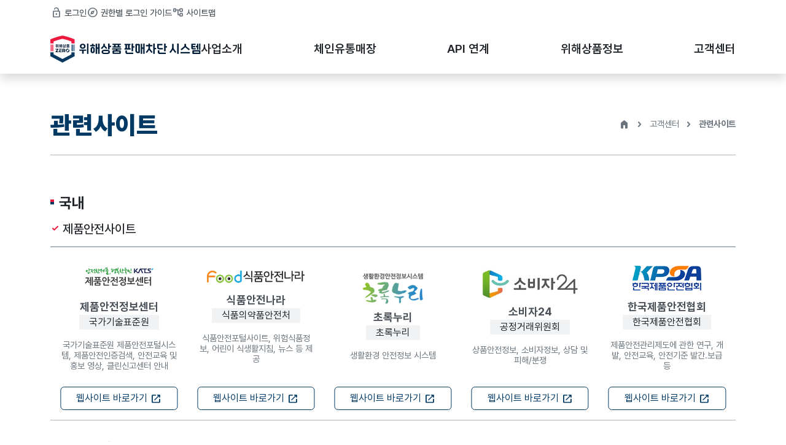

--- FILE ---
content_type: text/html;charset=utf-8
request_url: http://upss.gs1kr.org/home/service/relationSite.gs1;jsessionid=47946F178C43686508B13472AB01E32F
body_size: 36323
content:
<!doctype html>
<html lang="ko">
<head>
    <meta charset="UTF-8">
    <meta name="viewport" content="width=device-width, initial-scale=1.0">

    <link rel="apple-touch-icon" sizes="57x57" href="../resources/img/icon/apple-icon-57x57.png">
	<link rel="apple-touch-icon" sizes="60x60" href="../resources/img/icon/apple-icon-60x60.png">
	<link rel="apple-touch-icon" sizes="72x72" href="../resources/img/icon/apple-icon-72x72.png">
	<link rel="apple-touch-icon" sizes="76x76" href="../resources/img/icon/apple-icon-76x76.png">
	<link rel="apple-touch-icon" sizes="114x114" href="../resources/img/icon/apple-icon-114x114.png">
	<link rel="apple-touch-icon" sizes="120x120" href="../resources/img/icon/apple-icon-120x120.png">
	<link rel="apple-touch-icon" sizes="144x144" href="../resources/img/icon/apple-icon-144x144.png">
	<link rel="apple-touch-icon" sizes="152x152" href="../resources/img/icon/apple-icon-152x152.png">
	<link rel="apple-touch-icon" sizes="180x180" href="../resources/img/icon/apple-icon-180x180.png">
	<link rel="icon" type="image/png" sizes="192x192"  href="/android-icon-192x192.png">
	<link rel="icon" type="image/png" sizes="32x32" href="../resources/img/icon/favicon-32x32.png">
	<link rel="icon" type="image/png" sizes="96x96" href="../resources/img/icon/favicon-96x96.png">
	<link rel="icon" type="image/png" sizes="16x16" href="../resources/img/icon/favicon-16x16.png">
	<link rel="manifest" href="../resources/img/icon/manifest.json">
	<meta name="msapplication-TileColor" content="#ffffff">
	<meta name="msapplication-TileImage" content="../resources/img/icon/ms-icon-144x144.png">
	<meta name="theme-color" content="#ffffff">

    <link rel="preconnect" href="https://fonts.googleapis.com">
    <link rel="preconnect" href="https://fonts.gstatic.com" crossorigin>
    <link rel="stylesheet" href="https://fonts.googleapis.com/css2?family=Material+Symbols+Rounded:opsz,wght,FILL,GRAD@20..48,100..700,0..1,-50..200" />
    <link rel="stylesheet" href="../resources/font/Pretendard-1.3.9/pretendard.css">
    <link rel="stylesheet" href="../resources/css/upss-bs.css">
    <link rel="stylesheet" href="../resources/css/upss-style.css">
    <link rel="stylesheet" href="../resources/css/slick.css">

    <script type="text/javascript" src="../resources/js/jquery-3.5.1.min.js"></script>
    <script type="text/javascript" src="../resources/js/upss-style.js"></script>
    <script type="text/javascript" src="../resources/js/slick.js"></script>
    <script type="text/javascript" src="../resources/js/common/commonFunction.js"></script>
	<script type="text/javascript" src="../resources/js/common/commonFile.js"></script>
	<script type="text/javascript" src="../resources/js/common/common.js"></script>

    <title>KCCI | 위해상품 판매차단 시스템</title>
</head><body class="sub">
	<header class="sitehead pc-sitehead">
        <div class="sitehead-links-wrap">
            <div class="container">
                <div class="sitehead-links">
                    <a href="javascript:void(0);" class="layer-popup-open" data-target="loginPop">
                        <span class="material-symbols-rounded">lock_open</span>
                        <b>로그인</b>
                    </a>
                    <a href="javascript:void(0);" class="layer-popup-open" data-target="loginGuidePop">
                        <span class="material-symbols-rounded">explore</span>
                        <b>권한별 로그인 가이드</b>
                    </a>
                    <a href="../page/siteMap.gs1">
                        <span class="material-symbols-rounded">account_tree</span>
                        <b>사이트맵</b>
                    </a>
                </div>
            </div>
        </div>
        <div class="sitehead-menu-wrap">
            <div class="container">
                <div class="sitehead-menu">
                    <h1>
                        <a href="../">
                            <span>위해상품판매차단시스템</span>
                            <img src="../resources/img/logo-color.svg" alt="" class="logo-color">
                            <img src="../resources/img/logo-white.svg" alt="" class="logo-white">
                        </a>
                    </h1>
                    <ul class="gnb">
                        <li>
                            <a href="#">사업소개</a>
                            <ul class="lnb">
                                <li><a href="../info/bizInfo.gs1">사업개요</a></li>
                                <li><a href="../info/hist.gs1">사업연혁</a></li>
                                <li><a href="../info/inst.gs1">정부검사기관</a></li>
                                <li><a href="../info/logoMark.gs1">인증마크</a></li>
                            </ul>
                        </li>
                        <li>
                            <a href="#">체인유통매장</a>
                            <ul class="lnb">
                                <li><a href="../comp/sysInfo.gs1">소개 및 사업참여</a></li>
                                <li><a href="../comp/compStatus.gs1">운영유통사 현황</a></li>
                            </ul>
                        </li>
                        <li class="no-lnb">
                            <a href="../api/apiInfo.gs1">API 연계</a>
                        </li>
                        <li>
                            <a href="#">위해상품정보</a>
                            <ul class="lnb">
                                <li><a href="../harzd/harzdSearch.gs1">위해상품 검색</a></li>
                                <li><a href="../data/boardSearch004.gs1">위해상품 공지</a></li>
                            </ul>
                        </li>
                        <li>
                            <a href="#">고객센터</a>
                            <ul class="lnb">
                                <li><a href="../service/noticeSearch.gs1">공지사항</a></li>
                                <li><a href="../service/faqSearch.gs1">FAQ</a></li>
                                <li><a href="../service/relationSite.gs1">관련사이트</a></li>
                                <li><a href="../service/locationInfo.gs1">오시는 길</a></li>
                            </ul>
                        </li>
                    </ul>
                </div>
            </div>
        </div>
    </header>
    <header class="sitehead mobile-sitehead">
        <div class="sitehead-menu-wrap">
            <div class="container">
                <div class="sitehead-menu">
                    <h1>
                        <a href="../">
                            <span>위해상품판매차단시스템</span>
                            <img src="../resources/img/logo-color.svg" alt="" class="logo-color">
                            <img src="../resources/img/logo-white.svg" alt="" class="logo-white">
                        </a>
                    </h1>
                    <button class="slidemenu-call">
                        <span class="material-symbols-rounded">menu</span>
                    </button>
                    <button class="slidemenu-close">
                        <span class="material-symbols-rounded">close</span>
                    </button>
                </div>
            </div>
        </div>
        <div class="slidemenu-wrap">
            <div class="container">
                <div class="slidemenu-list">
                    <div class="login-btn-wrap">
                        <a href="javascript:void(0);" class="layer-popup-open login" data-target="loginPop">
                            <span class="material-symbols-rounded">lock_open</span>
                            <b>로그인</b>
                        </a>
                        <a href="javascript:void(0);" class="layer-popup-open login-guide" data-target="loginGuidePop">
                            <span class="material-symbols-rounded">explore</span>
                            <b>권한별 로그인 가이드</b>
                        </a>
                    </div>
                    <ul class="gnb">
                        <li>
                            <a href="#">사업소개</a>
                            <ul class="lnb">
                                <li><a href="../info/bizInfo.gs1">사업개요</a></li>
                                <li><a href="../info/hist.gs1">사업연혁</a></li>
                                <li><a href="../info/inst.gs1">정부검사기관</a></li>
                                <li><a href="../info/logoMark.gs1">인증마크</a></li>
                            </ul>
                        </li>
                        <li>
                            <a href="#">체인유통매장</a>
                            <ul class="lnb">
                                <li><a href="../comp/sysInfo.gs1">소개 및 사업참여</a></li>
                                <li><a href="../comp/compStatus.gs1">운영유통사 현황</a></li>
                            </ul>
                        </li>
                        <li class="no-lnb">
                            <a href="../api/apiInfo.gs1">API 연계</a>
                        </li>
                        <li>
                            <a href="#">위해상품정보</a>
                            <ul class="lnb">
                                <li><a href="../harzd/harzdSearch.gs1">위해상품 검색</a></li>
                                <li><a href="../data/boardSearch004.gs1">위해상품 공지</a></li>
                            </ul>
                        </li>
                        <li>
                            <a href="#">고객센터</a>
                            <ul class="lnb">
                                <li><a href="../service/noticeSearch.gs1">공지사항</a></li>
                                <li><a href="../service/faqSearch.gs1">FAQ</a></li>
                                <li><a href="../service/relationSite.gs1">관련사이트</a></li>
                                <li><a href="../service/locationInfo.gs1">오시는 길</a></li>
                            </ul>
                        </li>
                    </ul>
                </div>
            </div>
        </div>
    </header><section class="sub-header">
        <div class="container">
            <div class="sub-header-wrap">
                <div class="title">
                    <h1>관련사이트</h1>
                </div>
                <div class="breadcrumb">
                    <ul>
                        <li><span class="material-symbols-rounded">home</span></li>
                        <li>고객센터</li>
                        <li>관련사이트</li>
                    </ul>
                </div>
            </div>
        </div>
    </section>
    <section class="sub-body">
        <div class="container">
            <div class="sub-content-wrap">
                <div class="content-box fade-event">
                    <h4>국내</h4>
                    <h5 class="icon-check">제품안전사이트</h5>
                    <ul class="relation-site-list">

                        <li>
                            <span class="logo"><img src="../resources/img/relation_logo/logo_concerned_kor03.png" alt="세이프티코리아"></span>
                            <span class="name">제품안전정보센터</span>
                            <span class="m-name">국가기술표준원</span>
                            <p>국가기술표준원 제품안전포털시스템, 제품안전인증검색, 안전교육 및 홍보 영상, 클린신고센터 안내</p>
                            <a href="http://www.safetykorea.kr/" class="btn btn-outline-primary" target="_blank" title="새창으로">웹사이트 바로가기 <span class="material-symbols-rounded">open_in_new</span></a>
                        </li>
                        <li>
                            <span class="logo"><img src="../resources/img/relation_logo/logo_concerned_kor01.png" alt="식품나라 식품의약룸 안전처"></span>
                            <span class="name">식품안전나라</span>
                            <span class="m-name">식품의약품안전처</span>
                            <p>식품안전포털사이트, 위험식품정보, 어린이 식생활지침, 뉴스 등 제공</p>
                            <a href="https://www.foodsafetykorea.go.kr" class="btn btn-outline-primary" target="_blank" title="새창으로">웹사이트 바로가기 <span class="material-symbols-rounded">open_in_new</span></a>
                        </li>
                        <li>
                            <span class="logo"><img src="../resources/img/relation_logo/logo_concerned_kor13.png" alt="초록누리"></span>
                            <span class="name">초록누리</span>
                            <span class="m-name">초록누리</span>
                            <p>생활환경 안전정보 시스템</p>
                            <a href="http://ecolife.me.go.kr/ecolife/" class="btn btn-outline-primary" target="_blank" title="새창으로">웹사이트 바로가기 <span class="material-symbols-rounded">open_in_new</span></a>
                        </li>
                        <!-- <li>
                            <span class="logo"><img src="../resources/img/relation_logo/logo_concerned_kor02.png" alt="케미스토리"></span>
                            <span class="name">케미스토리</span>
                            <span class="m-name">환경부</span>
                            <p>환경부 어린이 화학교실, 화학물질 유해성 정보 사이트, 건강, 화학물질 관리현황 등 안내</p>
                            <a href="http://www.chemistory.go.kr/kor/index.do" class="btn btn-outline-primary" target="_blank" title="새창으로">웹사이트 바로가기 <span class="material-symbols-rounded">open_in_new</span></a>
                        </li> -->
                        <li>
                            <span class="logo"><img src="../resources/img/relation_logo/logo_concerned_kor11.png" alt="공정거래위원회 행복드림"></span>
                            <span class="name">소비자24</span>
                            <span class="m-name">공정거래위원회</span>
                            <p>상품안전정보, 소비자정보, 상담 및 피해/분쟁</p>
                            <a href="https://www.consumer.go.kr/consumer/index.do" class="btn btn-outline-primary" target="_blank" title="새창으로">웹사이트 바로가기 <span class="material-symbols-rounded">open_in_new</span></a>
                        </li>
                        <li>
                            <span class="logo"><img src="../resources/img/relation_logo/logo_concerned_kor12.png" alt="한국제품안전협회"></span>
                            <span class="name">한국제품안전협회</span>
                            <span class="m-name">한국제품안전협회</span>
                            <p>제품안전관리제도에 관한 연구, 개발, 안전교육, 안전기준 발간.보급등</p>
                            <a href="https://www.ksafety.kr/mainPage.do" class="btn btn-outline-primary" target="_blank" title="새창으로">웹사이트 바로가기 <span class="material-symbols-rounded">open_in_new</span></a>
                        </li>

                        <li>
                            <span class="logo"><img src="../resources/img/relation_logo/logo_concerned_kor08.png" alt="어린이안전넷"></span>
                            <span class="name">어린이안전넷</span>
                            <span class="m-name">한국소비자보호원</span>
                            <p>어린이안전 종합정보망, 안전사고 정보 및 신고, 응급처리법, 학습자료, 안전법규 수록 </p>
                            <a href="https://www.isafe.go.kr/children/index.do" class="btn btn-outline-primary" target="_blank" title="새창으로">웹사이트 바로가기 <span class="material-symbols-rounded">open_in_new</span></a>
                        </li>
                    </ul>
                </div><!--//content-box-->
                <div class="content-box fade-event">
                    <h5 class="icon-check">소비자단체</h5>
                    <ul class="relation-site-list">
                        <li>
                            <span class="logo"><img src="../resources/img/relation_logo/logo_concerned_kor06.png" alt="세이프티코리아"></span>
                            <span class="name">한국소비자원</span>
                            <span class="m-name">한국소비자보호원</span>
                            <p>소비자민원상담 및 피해구제,<br>사례 및 보상규정, 교육프로그램,<br>법령 및 보호시책, 자료실 제공</p>
                            <a href="http://www.kca.go.kr" class="btn btn-outline-primary" target="_blank" title="새창으로">웹사이트 바로가기 <span class="material-symbols-rounded">open_in_new</span></a>
                        </li>
                        <li>
                            <span class="logo"><img src="../resources/img/relation_logo/logo_concerned_kor14.png" alt="한국소비자단체협의회"></span>
                            <span class="name">한국소비자단체협의회</span>
                            <span class="m-name">한국소비자단체협의회</span>
                            <p>새로운 소비자 주권시대를 열어가는<br>민간 소비자 운동</p>
                            <a href="http://www.consumer.or.kr/" class="btn btn-outline-primary" target="_blank" title="새창으로">웹사이트 바로가기 <span class="material-symbols-rounded">open_in_new</span></a>
                        </li>
                        <li>
                            <span class="logo"><img src="../resources/img/relation_logo/logo_concerned_kor04.png" alt="세이프티코리아"></span>
                            <span class="name">소시모</span>
                            <span class="m-name">소비자시민모임</span>
                            <p>국내외소비자뉴스, 보도자료,<br>피해구제, 법률상담제공</p>
                            <a href="http://www.consumerskorea.org/" class="btn btn-outline-primary" target="_blank" title="새창으로">웹사이트 바로가기 <span class="material-symbols-rounded">open_in_new</span></a>
                        </li>
                        <li>
                            <span class="logo"><img src="../resources/img/relation_logo/logo_concerned_kor09.png" alt="녹색소비자연대"></span>
                            <span class="name">녹색소비자연대전국협의회</span>
                            <span class="m-name">녹색소비자연대</span>
                            <p>소비자권리보호, 환경보전 시민단체,<br>연구보고서, 컬럼, 발간물 수록</p>
                            <a href="http://www.gcn.or.kr" class="btn btn-outline-primary" target="_blank" title="새창으로">웹사이트 바로가기 <span class="material-symbols-rounded">open_in_new</span></a>
                        </li>
                        <li>
                            <span class="logo"><img src="../resources/img/relation_logo/logo_concerned_kor10.png" alt="한국소비생활연구원"></span>
                            <span class="name">소비자공익네트워크</span>
                            <span class="m-name">한국소비생활연구원</span>
                            <p>소비자보호 및 녹색환경운동, 민원상담,<br>소비자관련법령 및 의료소송 안내</p>
                            <a href="http://www.sobo112.or.kr/" class="btn btn-outline-primary" target="_blank" title="새창으로">웹사이트 바로가기 <span class="material-symbols-rounded">open_in_new</span></a>
                        </li>
                    </ul>
                </div><!--//content-box-->

                <div class="content-box fade-event">
                    <h4>국외</h4>
                    <h5 class="icon-check">제품안전사이트</h5>
                    <ul class="relation-site-list">
                        <li>
                            <span class="logo"><img src="../resources/img/relation_logo/logo_concerned_foreign01.png" alt="FDA"></span>
                            <span class="name">FDA</span>
                            <span class="m-name">US Food and Drug Administration</span>
                            <p>미국 식품, 약품관련 뉴스, 리콜 정보, 조사자료 등 제공</p>
                            <a href="http://www.fda.gov" class="btn btn-outline-primary" target="_blank" title="새창으로">웹사이트 바로가기 <span class="material-symbols-rounded">open_in_new</span></a>
                        </li>
                        <li>
                            <span class="logo"><img src="../resources/img/relation_logo/logo_concerned_foreign02.png" alt="WHO Food Safety"></span>
                            <span class="name">WHO Food Safety</span>
                            <span class="m-name">World Health Organization</span>
                            <p>Food Safety 연구조사 자료 등 제공</p>
                            <a href="https://www.who.int/health-topics/food-safety" class="btn btn-outline-primary" target="_blank" title="새창으로">웹사이트 바로가기 <span class="material-symbols-rounded">open_in_new</span></a>
                        </li>
                        <li>
                            <span class="logo"><img src="../resources/img/relation_logo/logo_concerned_foreign03.png" alt="EUROPA - Food Safety"></span>
                            <span class="name">EUROPA - Food Safety</span>
                            <span class="m-name">World Health Organization</span>
                            <p>유럽 식품, 농산품 안전 자료 등 제공</p>
                            <a href="https://food.ec.europa.eu/food-safety_en" class="btn btn-outline-primary" target="_blank" title="새창으로">웹사이트 바로가기 <span class="material-symbols-rounded">open_in_new</span></a>
                        </li>
                        <li>
                            <span class="logo"><img src="../resources/img/relation_logo/logo_concerned_foreign04.png" alt="US Consumer Product Safety Commission"></span>
                            <span class="name">US Consumer Product Safety Commission</span>
                            <span class="m-name">US Consumer Product Safety Commission</span>
                            <p>리콜, 제품 안전 관련 뉴스, 표준, 자료 등 제공</p>
                            <a href="http://www.cpsc.gov" class="btn btn-outline-primary" target="_blank" title="새창으로">웹사이트 바로가기 <span class="material-symbols-rounded">open_in_new</span></a>
                        </li>
                        <li>
                            <span class="logo"><img src="../resources/img/relation_logo/logo_concerned_foreign05.png" alt="ACCC"></span>
                            <span class="name">ACCC</span>
                            <span class="m-name">Australian Competition &amp; Consumer Commission</span>
                            <p>제품 공정거래 자료, 법률자료, 상품 안전 자료 등 제공</p>
                            <a href="https://www.productsafety.gov.au/recalls" class="btn btn-outline-primary" target="_blank" title="새창으로">웹사이트 바로가기 <span class="material-symbols-rounded">open_in_new</span></a>
                        </li>
                        <li>
                            <span class="logo"><img src="../resources/img/relation_logo/logo_concerned_foreign06.png" alt="Consumer Product Safety"></span>
                            <span class="name">Consumer Product Safety</span>
                            <span class="m-name">Health Canada</span>
                            <p>소비재 상품 안전 관련 자료, 어린이 상품 안전 정보 등 제공</p>
                            <a href="https://www.canada.ca/en/services/health/product-safety.html" class="btn btn-outline-primary" target="_blank" title="새창으로">웹사이트 바로가기 <span class="material-symbols-rounded">open_in_new</span></a>
                        </li>
                        <li>
                            <span class="logo"><img src="../resources/img/relation_logo/logo_concerned_foreign07.png" alt="Safety Link"></span>
                            <span class="name">Safety Link</span>
                            <span class="m-name">Health Canada</span>
                            <p>전자제품 안전 관련 사이트 링크, 자료 등 제공</p>
                            <a href="http://www.safetylink.com/" class="btn btn-outline-primary" target="_blank" title="새창으로">웹사이트 바로가기 <span class="material-symbols-rounded">open_in_new</span></a>
                        </li>
                    </ul>
                </div><!--//content-box-->
            </div>
        </div>
    </section><footer>
        <div class="container">
            <div class="footer-wrap">
                <div class="address">
                    <img src="../resources/img/logo-footer.png" alt="">
                    <p>서울특별시 중구 세종대로 39 상공회의소회관 17층 대한상공회의소 유통물류진흥원</p>
                    <p>Tel : 02-6050-1481 / email : chani@korcham.net</p>
                    <small>Copyright ⓒ 2021 KCCI. GS1 KOREA, All rights reserved.</small>
                </div>
                <div class="links">
                    <a href="../page/privacy.gs1"><b>개인정보처리방침</b></a>
                    <a href="../page/serviceAgree.gs1">서비스이용약관</a>
                    <a href="../page/unauthEmail.gs1">이메일무단수집거부</a>
                    <!-- <a href="mailto:webmaster@korcham.net" target="_blank">Contact Us</a> -->
                    <a href="mailto:chani@korcham.net" target="_blank">Contact Us</a>
                    <a href="../service/locationInfo.gs1">오시는 길</a>
                </div>
            </div>
        </div>
    </footer><form id="loginForm" method="post" action="" target="_blank">
	    <div class="layer-popup-wrap" id="loginPop">
	        <div class="layer-popup">
	            <div class="login-popup-wrap">
	                <div class="login-popup-header">
	                    <img src="../resources/img/logo-color.svg" alt="">
	                    <h4>이용을 위해 로그인이 필요합니다</h4>
	                </div>
	                <div class="login-popup-form">
	                    <div class="login-usertype">
	                        <div class="form-check form-check-inline">
	                            <input class="form-check-input" id="userTypeComp" type="radio" name="userType" value="comp" checked="checked">
	                            <label class="form-check-label" for="userTypeComp">유통사</label>
	                        </div>
	                        <div class="form-check form-check-inline">
	                            <input class="form-check-input" id="userTypeInst" type="radio" name="userType" value="inst">
	                            <label class="form-check-label" for="userTypeInst">정부 검사기관</label>
	                        </div>
	                    </div>
	                    <div class="login-input">
	                        <input class="form-control form-control-lg" type="text" title="아이디" name="loginId" id="loginId" placeholder="ID" autocomplete="false">
	                        <input class="form-control form-control-lg" type="password" title="비밀번호" name="loginPw" id="loginPw" placeholder="password" autocomplete="false">
	                    </div>
	                    <div class="login-links">
	                        <a href="javascript:void(0);" class="layer-popup-open" data-target="searchID">아이디찾기</a>
                        	<a href="javascript:void(0);" class="layer-popup-open" data-target="searchPW">비밀번호찾기</a>
	                    </div>
	                    <div class="login-buttons">
	                        <button type="button" class="btn btn-tertiary" id="loginBtn">로그인</button>
	                        <button type="button" class="btn btn-gray-light layer-popup-close" id="loginColoseBtn">닫기</button>
	                    </div>
	                </div>
	            </div>
	        </div>
	    </div>
    </form>

    <form id="searchIdForm" method="post">
	    <div class="layer-popup-wrap" id="searchID">
	        <div class="layer-popup">
	            <div class="layer-popup-header">
	                <h4>아이디찾기</h4>
	                <div class="layer-popup-close">
	                    <span class="material-symbols-rounded">close</span>
	                </div>
	            </div>
	            <div class="layer-popup-body">
	                <div class="search-account-popup">
	                    <div class="info">
	                        아래에 제시된 업체정보를 정확히 기입하시고, 찾기 버튼을 클릭하세요.
	                    </div>
	                    <div class="api-input-wrap">
	                        <div class="api-input-row">
	                            <label for="numBusiness1">사업자등록번호</label>
	                            <input type="text" id="numBusiness1" name="numBusiness1" class="form-control" value="" maxlength="3" autocomplete="false">
	                            <span>-</span>
	                            <input type="text" id="numBusiness2" name="numBusiness2" class="form-control" value="" maxlength="2" autocomplete="false">
	                            <span>-</span>
	                            <input type="text" id="numBusiness3" name="numBusiness3" class="form-control" value="" maxlength="5" autocomplete="false">
	                        </div>
	                        <div class="api-input-row">
	                            <label for="nmUser">업체명</label>
	                            <input type="text" id="nmUser" name="nmUser" class="form-control" autocomplete="false" value="">
	                        </div>
	                        <div class="api-input-row">
	                            <label for="email">담당자 E-Mail</label>
	                            <input type="text" id="email" name="email" class="form-control" autocomplete="false" value="">
	                        </div>
	                        <div class="api-submit-wrap">
	                            <button type="button" class="btn btn-primary api-submit" id="findIdBtn">
	                                찾기
	                            </button>
	                        </div>
	                        <div class="search-id-result">
	                            <span>아이디 :</span>
	                            <b></b>
	                        </div>
	                    </div>
	                </div>
	            </div>
	        </div>
	    </div>
    </form>

	<form id="searchPWForm" method="post">
	    <div class="layer-popup-wrap" id="searchPW">
	        <div class="layer-popup">
	            <div class="layer-popup-header">
	                <h4>비밀번호 찾기</h4>
	                <div class="layer-popup-close">
	                    <span class="material-symbols-rounded">close</span>
	                </div>
	            </div>
	            <div class="layer-popup-body">
	                <div class="search-account-popup">
	                    <div class="info">
	                        아래에 제시된 업체정보를 정확하게 작성하신 후 임시비밀번호 발급 버튼을 클릭하세요.
	                    </div>
	                    <div class="api-input-wrap">
	                        <div class="api-input-row">
	                            <label for="idUser">아이디</label>
	                            <input type="text" id="idUser" name="idUser" class="form-control" value="">
	                        </div>
	                        <div class="api-input-row">
	                            <label for="numBusiness1">사업자등록번호</label>
	                            <input type="text" id="numBusiness1" name="numBusiness1" class="form-control" value="" maxlength="3" autocomplete="false">
	                            <span>-</span>
	                            <input type="text" id="numBusiness2" name="numBusiness2" class="form-control" value="" maxlength="2" autocomplete="false">
	                            <span>-</span>
	                            <input type="text" id="numBusiness3" name="numBusiness3" class="form-control" value="" maxlength="5" autocomplete="false">
	                        </div>
	                        <div class="api-input-row">
	                            <label for="nmUser">업체명</label>
	                            <input type="text" id="nmUser" name="nmUser" class="form-control" autocomplete="false" value="">
	                        </div>
	                        <div class="api-input-row">
	                            <label for="email">등록 메일</label>
	                            <input type="text" id="email" name="email" class="form-control" autocomplete="false" value="">
	                        </div>
	                        <p class="text-center">
	                            <small>※ 시스템에 등록된 담당자명단의 이메일과 동일한 경우에만 임시비밀번호가 발급됩니다.</small>
	                        </p>
	                        <div class="api-submit-wrap">
	                            <button type="button" class="btn btn-primary api-submit" id="findPwBtn">
	                                임시비밀번호 발급
	                            </button>
	                        </div>
	                    </div>
	                </div>
	            </div>
	        </div>
	    </div>
    </form>

    <div class="layer-popup-wrap" id="loginGuidePop">
        <div class="layer-popup">
            <div class="layer-popup-header">
                <h4>권한별 로그인 가이드</h4>
                <div class="layer-popup-close">
                    <span class="material-symbols-rounded">close</span>
                </div>
            </div>
            <div class="layer-popup-body">
                <div class="popup-content">
                    <div class="content-box">
                        <h4>유통사</h4>
                        <p>
                            유통사 계정은 현재 위해상품 판매차단 운영매장에 등록 및 시스템을 운영하고 있는 유통사의 담당자 계정입니다.
                        </p>
                    </div>
                    <div class="content-box">
                        <h4>정부 검사기관</h4>
                        <p>
                            국가기술표준원, 식품의약품안전처, 환경부의 위해상품통보 담당자 계정입니다. 국가기술표준원을 제외한 식품의약품안전처와 기후에너지환경부는 검사 상품군 담당부서별 계정이 개별적으로 부여되어 있사오니 참고하시기 바랍니다.
                        </p>
                    </div>
                </div>
            </div>
        </div>
    </div></body>
</html>

--- FILE ---
content_type: text/css
request_url: http://upss.gs1kr.org/home/resources/css/upss-style.css
body_size: 88181
content:
:root {
    --bs-tertiary: #155688;
    --bs-tertiary-rgb: 21, 86, 136;
    --st-box-shadow: 0 .5rem 1rem 0 rgba(0,0,0,.15);
    --st-transition: .3s all ease;
}


/*common*/
html, body {
    overflow-x: hidden;
}

a {
    text-decoration: none;
}

/*bs-override*/
.bg-tertiary {
    background-color: var(--bs-tertiary) !important;
}
.bg-blue {
    background-color: var(--bs-blue) !important;
}
.bg-indigo {
    background-color: var(--bs-indigo) !important;
}
.bg-purple {
    background-color: var(--bs-purple) !important;
}
.bg-pink {
    background-color: var(--bs-pink) !important;
}
.bg-red {
    background-color: var(--bs-red) !important;
}
.bg-orange {
    background-color: var(--bs-orange) !important;
}
.bg-yellow {
    background-color: var(--bs-yellow) !important;
}
.bg-green {
    background-color: var(--bs-green) !important;
}
.bg-teal {
    background-color: var(--bs-teal) !important;
}
.bg-cyan {
    background-color: var(--bs-cyan) !important;
}
.bg-black {
    background-color: var(--bs-black) !important;
}
.bg-white {
    background-color: var(--bs-white) !important;
}
.bg-gray {
    background-color: var(--bs-gray) !important;
}
.bg-gray-dark {
    background-color: var(--bs-gray-dark) !important;
}
.bg-gray-light {
    background-color: var(--bs-gray-400) !important;
}
.bg-silver {
    background-color: var(--bs-gray-200) !important;
}

.btn .material-symbols-rounded {
    vertical-align: middle;
    font-size: 1.2rem;
    line-height: 1.5;
    margin: -.25rem 0;
}


/*sitehead*/
.sitehead {
    position: fixed;
    width: 100%;
    z-index: 999;
    top: 0;
    left: 0;
    box-shadow: var(--st-box-shadow);
    padding-right: inherit;
}

.sitehead .sitehead-links-wrap,
.sitehead .sitehead-menu-wrap {
    width: 100%;
    background: #fff;
    transition: var(--st-transition);
}

.sitehead .sitehead-links-wrap .sitehead-links {
    display: flex;
    height: 2.5rem;
    align-items: center;
    justify-content: right;
    gap: 2rem;
}

.sitehead .sitehead-menu-wrap .sitehead-menu {
    display: flex;
    justify-content: space-between;
    height: 5rem;
    align-items: center;
    gap: 10rem;
}

.sitehead .sitehead-menu-wrap .sitehead-menu h1 {
    margin: 0;
}

.sitehead .sitehead-menu-wrap .sitehead-menu h1 span {
    display: none;
    font-size: 0;
}

.sitehead .sitehead-menu-wrap .sitehead-menu h1 img {
    display: block;
    height: 2.75rem;
}

.sitehead .sitehead-menu-wrap .sitehead-menu h1 img.logo-white {
    display: none;
}

.sitehead .sitehead-menu-wrap .sitehead-menu .gnb {
    display: flex;
    margin: 0;
    padding: 0;
    list-style: none;
    width: 100%;
    justify-content: space-between;
    height: 100%;
}

.sitehead .sitehead-menu-wrap .sitehead-menu .gnb a {
    font-size: 1.2rem;
    font-weight: 600;
    color: var(--bs-body-color);
    transition: var(--st-transition);
}

.sitehead .sitehead-menu-wrap .sitehead-menu .gnb > li {
    position: relative;
    height: 100%;
    display: flex;
    align-items: center;
}

.sitehead .sitehead-menu-wrap .sitehead-menu .gnb .lnb {
    position: absolute;
    width: max-content;
    margin: 0;
    list-style: none;
    background: #fff;
    transition: var(--st-transition);
    padding: 0 .25rem;
    border-bottom-left-radius: var(--bs-border-radius);
    border-bottom-right-radius: var(--bs-border-radius);
    top: 5rem;
    left: -2rem;
    overflow: hidden;
    height: fit-content;
    max-height: 0;
    /* max-height: 12rem; */
    box-shadow: var(--st-box-shadow);
}

.sitehead .sitehead-menu-wrap .sitehead-menu .gnb .lnb > li {
    margin-top: .5rem;
}

.sitehead .sitehead-menu-wrap .sitehead-menu .gnb .lnb a {
    font-size: 1rem;
    display: block;
    width: 100%;
    padding: .25rem 2rem;
    border-radius: var(--bs-border-radius);
}

.sitehead .sitehead-menu-wrap .sitehead-menu .gnb li:hover .lnb {
    max-height: 15rem;
}

.sitehead .sitehead-menu-wrap .sitehead-menu .gnb .lnb > li:last-child {
    margin-bottom: .5rem;
}

.sitehead .sitehead-menu-wrap .sitehead-menu .gnb > li:hover > a {
    color: var(--bs-tertiary);
}

.sitehead .sitehead-menu-wrap .sitehead-menu .gnb .lnb a:hover {
    color: var(--bs-tertiary);
    background: var(--bs-gray-200);
}

.sitehead .sitehead-menu-wrap .sitehead-menu .gnb > li::after {
    content: '▲';
    display: block;
    position: absolute;
    bottom: -7px;
    left: 50%;
    margin-left: -.5em;
    color: var(--bs-tertiary);
    opacity: 0;
    transition: var(--st-transition);
}

.sitehead .sitehead-menu-wrap .sitehead-menu .gnb > li:hover::after {
    opacity: 1;
}

.sitehead .sitehead-links-wrap .sitehead-links a {
    color: var(--bs-gray-700);
    font-size: .9rem;
    display: flex;
    align-items: center;
    transition: var(--st-transition);
}

.sitehead .sitehead-links-wrap .sitehead-links a > span {
    color: var(--bs-gray-600);
    font-size: 1.2rem;
    margin-right: .25rem;
    transition: var(--st-transition);
}

.sitehead .sitehead-links-wrap .sitehead-links a > b {
    font-weight: 500;
}

.sitehead .sitehead-links-wrap .sitehead-links a:hover {
    color: var(--bs-tertiary);
}

.sitehead.mobile-sitehead {
    display: none;
}

.sitehead .sitehead-menu-wrap .sitehead-menu .gnb > li a.current {
    color: var(--bs-tertiary);
}

/*서브메뉴(lnb) 없을 때 */

.sitehead .sitehead-menu-wrap .sitehead-menu .gnb > li.no-lnb::after {
    display: none;
}

.sitehead .slidemenu-wrap .slidemenu-list .gnb > li.no-lnb > a::after {
    display: none;
}


@media (max-width:991px) {
    .sitehead.pc-sitehead {
        display: none;
    }

    .sitehead.mobile-sitehead {
        display: block;
    }
}

/*모바일 상단 바*/
.sitehead.mobile-sitehead .sitehead-menu-wrap .sitehead-menu {
    gap: 0;
    height: 4rem;
}

.sitehead.mobile-sitehead .sitehead-menu-wrap .sitehead-menu button .material-symbols-rounded {
    font-size: 2rem;
    font-variation-settings: 'wght' 700;
}

.sitehead.mobile-sitehead .sitehead-menu-wrap .sitehead-menu button {
    background: transparent;
    color: var(--bs-primary);
    border: none;
    outline: none;
    padding: .5rem;
    display: flex;
    align-items: center;
    justify-content: center;
}

.sitehead.mobile-sitehead .sitehead-menu-wrap .sitehead-menu button.slidemenu-close,
.sitehead.mobile-sitehead.active .sitehead-menu-wrap .sitehead-menu button.slidemenu-call {
    display: none;
}

.sitehead.mobile-sitehead.active .sitehead-menu-wrap .sitehead-menu button.slidemenu-close {
    display: flex;
}

.sitehead .slidemenu-wrap {
    position: fixed;
    width: 100%;
    height: 0;
    background: #fff;
    overflow: hidden;
    transition: all .5s ease-in-out;
}

.sitehead.mobile-sitehead.active .slidemenu-wrap {
    height: calc(100% - 4rem);
}

.sitehead .slidemenu-wrap .slidemenu-list {
    height: 100%;
}

.sitehead .slidemenu-wrap .container {
    height: 100%;
}

.sitehead .slidemenu-wrap .slidemenu-list .login-btn-wrap {
    padding: 1rem 0;
    margin-bottom: 1rem;
    border-top: 1px var(--bs-border-color) solid;
    border-bottom: 1px var(
    --bs-border-color) solid;
}

.sitehead .slidemenu-wrap .slidemenu-list .login-btn-wrap > a {
    display: flex;
    text-align: center;
    width: 100%;
    max-width: 20rem;
    margin: 0 auto;
    align-items: center;
    justify-content: center;
    gap: .25em;
}

.sitehead .slidemenu-wrap .slidemenu-list .login-btn-wrap > a.login {
    background: var(--bs-tertiary);
    padding: .5rem;
    border-radius: .5rem;
    color: #fff;
}

.sitehead .slidemenu-wrap .slidemenu-list .login-btn-wrap > a.login-guide {
    margin-top: .25rem;
    font-size: .875rem;
    font-weight: 400;
    color: var(--bs-gray-700);
}

.sitehead .slidemenu-wrap .slidemenu-list .login-btn-wrap > a.login-guide span {
    font-size: 1rem;
}

.sitehead .slidemenu-wrap .slidemenu-list .gnb,
.sitehead .slidemenu-wrap .slidemenu-list .lnb {
    list-style: none;
    margin: 0;
    padding: 0;
}

.sitehead .slidemenu-wrap .slidemenu-list .gnb a {
    display: block;
    color: var(--bs-body-color);
}

.sitehead .slidemenu-wrap .slidemenu-list .gnb {
    position: relative;
    height: calc(100% - 8rem);
    overflow-y: auto;
}

.sitehead .slidemenu-wrap .slidemenu-list .lnb {
    transition: all .5s ease-in-out;
    height: fit-content;
    max-height: 0;
    overflow: hidden;
}

.sitehead .slidemenu-wrap .slidemenu-list .gnb a.active + .lnb {
    max-height: 15rem;
}

.sitehead .slidemenu-wrap .slidemenu-list .gnb > li > a {
    position: relative;
    font-weight: 700;
    padding: .5rem;
    border-bottom: 1px var(--bs-border-color) solid;
}

.sitehead .slidemenu-wrap .slidemenu-list .lnb > li > a {
    padding: .5rem 1rem;
    background: var(--bs-gray-100);
    border-bottom: 1px var(--bs-border-color) dashed;
    font-size: .9rem;
}

.sitehead .slidemenu-wrap .slidemenu-list .gnb > li > a::after {
    content: '\e313';
    font-family: 'Material Symbols Rounded';
    font-weight: normal;
    font-style: normal;
    -webkit-font-smoothing: antialiased;
    position: absolute;
    font-size: 1.5rem;
    top: 0.125rem;
    right: .5rem;
    color: var(--bs-gray-500);
}

.sitehead .slidemenu-wrap .slidemenu-list .gnb > li > a.active::after {
    content: '\e316';
    color: var(--bs-gray-600);
}

.sitehead .slidemenu-wrap .slidemenu-list .gnb > li > a.active {
    color: var(--bs-tertiary);
}

.sitehead .slidemenu-wrap .slidemenu-list .gnb > li a.current {
    color: var(--bs-tertiary);
}



/*index 페이지 상단 바 투명*/
body.index.scrolltop > .sitehead:not(:hover) {
    box-shadow: none;
}

body.index.scrolltop > .sitehead:not(:hover) .sitehead-links-wrap, body.index.scrolltop > .sitehead:not(:hover):not(.active) .sitehead-menu-wrap {
    background: transparent;
}

body.index.scrolltop > .sitehead:not(:hover) .sitehead-links-wrap .sitehead-links a {
    color: #fff;
}

body.index.scrolltop > .sitehead:not(:hover):not(.active) .sitehead-menu-wrap .sitehead-menu h1 img.logo-white {
    display: block;
}

body.index.scrolltop > .sitehead:not(:hover):not(.active) .sitehead-menu-wrap .sitehead-menu h1 img.logo-color {
    display: none;
}

body.index.scrolltop > .sitehead:not(:hover):not(.active) .sitehead-menu-wrap .sitehead-menu .gnb > li > a {
    color: #fff;
}

body.index.scrolltop > .sitehead:not(:hover):not(.active) .sitehead-links-wrap .sitehead-links a > span {
    color: var(--bs-gray-400)
}

/*mobile*/
body.index.scrolltop > .sitehead.mobile-sitehead:not(:hover):not(.active) .sitehead-menu-wrap .sitehead-menu button {
    color: #fff;
}



.main-visual {
    position: relative;
    width: 100%;
    height: 720px;
}

.main-visual .main-visual-background {
    position: absolute;
    width: 100%;
    height: 100%;
    z-index: -1;
    pointer-events: none;
    background: url('../img/main-visual-background.jpg') no-repeat center / cover;
}

.main-visual .main-visual-contents-wrap {
    width: 100%;
    height: 100%;
    position: relative;
    display: flex;
    align-items: center;
    justify-content: center;
}

.main-visual .main-visual-contents {
    display: flex;
    align-items: center;
    justify-content: space-between;
    width: 100%;
    max-width: 1200px;
    margin-top: 2.5rem;
}

.main-visual .main-visual-contents .title {
    color: #fff;
}

.main-visual .main-visual-contents .title > h1 {
    font-size: 4rem;
    font-weight: 900;
    margin-bottom: 2rem;
}

.main-visual .main-visual-contents .title > h2 {
    font-size: 2rem;
    font-weight: 400;
}

.main-visual .main-visual-contents .links {
    display: grid;
    grid-template-columns: repeat(2, 1fr);
    gap: 1.5rem;
}

.main-visual .main-visual-contents .links a {
    display: flex;
    flex-direction: column;
    align-items: center;
    justify-content: center;
    gap: .5rem;
    color: #fff;
    width: 7.5rem;
    height: 7.5rem;
    background: rgba(0,0,0,.5);
    border-radius: 1rem;
    transition: var(--st-transition);
}

.main-visual .main-visual-contents .links a > p {
    /* width: 100%; */
    text-align: center;
    margin: 0;
    font-weight: 700;
}

.main-visual .main-visual-contents .links a > span {
    display: block;
    font-size: 2rem;
}

.main-visual .main-visual-contents .links a:hover {
    background: var(--bs-red);
    box-shadow: var(--st-box-shadow);
}

.main-banner {
    position: relative;
    margin-top: -4rem;
    border-top-left-radius: 4rem;
    border-top-right-radius: 4rem;
    background: #fff;
    padding-top: 1.5rem;
}

.main-banner .main-banner-bar-wrap {
    position: relative;
    display: flex;
    height: 7.5rem;
    overflow: hidden;
    align-items: end;
}

.main-banner .main-banner-bar-wrap .main-banner-bar-background {
    position: absolute;
    right: 4rem;
    top: 0;
    z-index: 1;
}

.main-banner .main-banner-bar-wrap .main-banner-bar {
    width: 100%;
    height: 5rem;
    border-radius: 1rem;
    background: #032D4E;
    background: linear-gradient(90deg, rgba(3, 45, 78, 1) 0%, rgba(37, 81, 122, 1) 100%);
    display: flex;
    align-items: center;
    color: #fff;
    padding: 0 4rem;
    gap: 1.5rem;
}

.main-banner .main-banner-bar-wrap .main-banner-bar p {
    margin: 0;
    font-size: 1.5rem;
}

.main-banner .main-banner-bar-wrap .main-banner-bar p b {
    color: #ffc95f;
}

.main-banner .main-banner-bar-wrap .main-banner-bar a {
    display: block;
    color: #fff;
    border: 1px #fff solid;
    padding: .25rem 1.5rem;
    border-radius: 2rem;
    transition: var(--st-transition);
}

.main-banner .main-banner-bar-wrap .main-banner-bar a:hover {
    background: var(--bs-red);
    box-shadow: var(--st-box-shadow);
}

.client-banner {
    margin-top: 5rem;
}

.client-banner .client-banner-bar-wrap {
    display: flex;
    align-items: center;
    gap: 1.5rem;
}

.client-banner .client-banner-bar-header {
    flex-shrink: 0;
}

.client-banner .client-banner-bar-header a {
    display: flex;
    align-items: center;
    gap: 1rem;
    border: 1px var(--bs-border-color) solid;
    border-radius: 2rem;
    padding: .5rem 1.5rem;
    transition: var(--st-transition);
    color: var(--bs-body-color);
}

.client-banner .client-banner-bar-header a span {
    opacity: .5;
}

.client-banner .client-banner-bar-header a:hover {
    background: var(--bs-gray-100);
    color: var(--bs-tertiary);
}

.client-banner .client-banner-bar {
    position: relative;
    width: 100%;
    height: 3rem;
    overflow: hidden;
}

.client-banner .client-banner-bar-inner {
    display: flex;
    align-items: center;
    width: fit-content;
    height: 100%;
    margin: 0;
    padding: 0;
    list-style: none;
    gap: 3rem;
    position: relative;
    animation: marquee 480s linear infinite;
    will-change: transform;
}

.client-banner .client-banner-bar-inner > li {
    position: relative;
}

.client-banner .client-banner-bar-inner > li::after {
    content: '';
    display: block;
    position: absolute;
    width: 1px;
    height: 100%;
    background: var(--bs-gray-200);
    top: 0;
    right: -1.5rem;
}

.client-banner .client-banner-bar::before,
.client-banner .client-banner-bar::after {
    content: '';
    display: block;
    position: absolute;
    width: 3rem;
    height: 100%;
    top: 0;
    z-index: 1;
}

.client-banner .client-banner-bar::before {
    background: #FFFFFF;
    background: linear-gradient(90deg, rgba(255, 255, 255, 1) 0%, rgba(255, 255, 255, 0) 100%);
    left: 0;
}

.client-banner .client-banner-bar::after {
    background: #FFFFFF;
    background: linear-gradient(90deg, rgba(255, 255, 255, 0) 0%, rgba(255, 255, 255, 1) 100%);
    right: 0;
}

@keyframes marquee {
  to {
    transform: translateX(-50%);
  }
}

.harmful-notice {
    margin-top: 6rem;
}

.harmful-notice .harmful-notice-wrap {
    display: flex;
    flex-wrap: wrap;
    gap: 1.5rem 2rem;
}

.harmful-notice .harmful-notice-wrap .header {
    width: 100%;
    padding-bottom: .5rem;
    text-align: center;
}

.harmful-notice .harmful-notice-wrap .count {
    display: flex;
    flex-direction: column;
    justify-content: space-between;
    width: calc(50% - 1rem);
}

.harmful-notice .harmful-notice-wrap .answer {
    width: calc(50% - 1rem);
    min-height: 21rem;
    padding: 2rem;
    border-radius: 1rem;
    background: var(--bs-gray-200);
}

.harmful-notice .harmful-notice-wrap .count .inform {
    width: 100%;
    height: calc(50% - .75rem);
    border-radius: 1rem;
    background: var(--bs-primary);
    position: relative;
    display: flex;
    align-items: center;
    /* justify-content: space-between; */
    color: #fff;
    background-image: url('../img/count-inform-background01.png');
    background-repeat: no-repeat;
    background-position: right center;
    padding: 0 8rem 0 2rem;
    gap: 1.25rem;
}

.harmful-notice .harmful-notice-wrap .institute {
    width: 100%;
    border: 1px var(--bs-border-color) solid;
    padding: 2rem;
    border-radius: 1rem;
    display: flex;
    align-items: center;
    gap: 3rem;
    justify-content: space-between;
}

.harmful-notice .harmful-notice-wrap .header h3 {
    font-size: 2rem;
    margin-bottom: 1.5rem;
}

.harmful-notice .harmful-notice-wrap .header .dot {
    position: relative;
    width: 8px;
    height: 8px;
    border-radius: 8px;
    background: var(--bs-gray-400);
    margin: 0 auto;
}

.harmful-notice .harmful-notice-wrap .header .dot::before,
.harmful-notice .harmful-notice-wrap .header .dot::after {
    content: '';
    position: absolute;
    width: 8px;
    height: 8px;
    border-radius: 8px;
    background: var(--bs-gray-400);
}

.harmful-notice .harmful-notice-wrap .header .dot::before {
    left: -16px;
}

.harmful-notice .harmful-notice-wrap .header .dot::after {
    right: -16px;
}

.harmful-notice .harmful-notice-wrap .answer h4 {
    font-size: 1.2rem;
    font-weight: 400;
    border-bottom: 2px var(--bs-gray-600) solid;
    padding-bottom: 1rem;
    margin: 0;
}

.harmful-notice .harmful-notice-wrap .answer ul {
    margin: 0;
    padding: 0;
    list-style: none;
}

.harmful-notice .harmful-notice-wrap .answer ul li {
    padding: .5rem .5rem;
    border-bottom: 1px var(--bs-gray-400) solid;
    display: flex;
    align-items: center;
    justify-content: space-between;
    gap: 1.5rem;
    width: 100%;
}

.harmful-notice .harmful-notice-wrap .answer ul li .context {
    width: 100%;
}

.harmful-notice .harmful-notice-wrap .answer ul li .status {
    flex-shrink: 0;
    background-color: var(--bs-primary);
    color: #fff;
    padding: .25rem 1rem;
    border-radius: 1rem;
    font-size: .9rem;
    font-weight: 700;
}

.harmful-notice .harmful-notice-wrap .answer ul li .status.type01 {
    background-color: var(--bs-blue);
}

.harmful-notice .harmful-notice-wrap .answer ul li .status.type02 {
    background-color: var(--bs-tertiary);
}

.harmful-notice .harmful-notice-wrap .answer ul li .status.type03 {
    background-color: var(--bs-gray-500);
}

.harmful-notice .harmful-notice-wrap .answer ul li .status.type04 {
    background-color: var(--bs-red);
}

.harmful-notice .harmful-notice-wrap .answer ul li .context .product {
    font-weight: 600;
}

.harmful-notice .harmful-notice-wrap .answer ul li .context .name {
    font-size: .9rem;
}

.harmful-notice .harmful-notice-wrap .answer ul li .context .date {
    color: var(--bs-gray-600);
    font-weight: 700;
    margin-left: .5rem;
}

.harmful-notice .harmful-notice-wrap .count .inform:last-child {
    background: var(--bs-secondary);
    background-image: url('../img/count-inform-background02.png');
    background-repeat: no-repeat;
    background-position: right center;
}

.harmful-notice .harmful-notice-wrap .count .inform .text {
    font-size: 1.2rem;
    word-break: keep-all;
}

.harmful-notice .harmful-notice-wrap .count .inform .number {
    position: relative;
    display: flex;
    align-items: center;
    font-size: 3rem;
    font-weight: 900;
    gap: .3rem;
}

.harmful-notice .harmful-notice-wrap .count .inform .number small {
    font-size: 1.2rem;
    font-weight: 400;
}

.harmful-notice .harmful-notice-wrap .count .inform .add-text {
    position: absolute;
    bottom: -1rem;
    right: 0;
    font-size: 1rem;
    font-weight: 400;
    opacity: .9;
}

.harmful-notice .harmful-notice-wrap .institute .title {
    flex-shrink: 0;
    width: 12rem;
}

.harmful-notice .harmful-notice-wrap .institute .title h4 {
    font-size: 1.2rem;
    font-weight: 400;
    margin: 0;
}

.harmful-notice .harmful-notice-wrap .institute .title a {
    display: flex;
    width: fit-content;
    align-items: center;
    font-size: .9rem;
    font-weight: 700;
    color: var(--bs-gray-600);
    transition: var(--st-transition);
}

.harmful-notice .harmful-notice-wrap .institute .title a span {
    font-size: 1rem;
}

.harmful-notice .harmful-notice-wrap .institute .title a:hover {
    color: var(--bs-tertiary);
}

.harmful-notice .harmful-notice-wrap .institute .links {
    width: calc(100% - 15rem);
    position: relative;
}

.harmful-notice .harmful-notice-wrap .institute .links ul {
    display: flex;
    align-items: center;
    gap: 1rem;
    margin: 0;
    padding: 0;
    list-style: none;
    width: 100%;
}

.harmful-notice .harmful-notice-wrap .institute .links a {
    display: flex;
    flex-direction: column;
    align-items: center;
    justify-content: center;
    text-align: center;
    font-size: .9rem;
    color: var(--bs-body-color);
    width: 8rem;
    transition: var(--st-transition);
}

.harmful-notice .harmful-notice-wrap .institute .links a:hover {
    color: var(--bs-tertiary);
}

.harmful-notice .harmful-notice-wrap .institute .links a:hover .icon {
    background: var(--bs-primary);
}

.harmful-notice .harmful-notice-wrap .institute .links a .icon {
    width: 5rem;
    height: 5rem;
    border-radius: 5rem;
    background: var(--bs-gray-100);
    display: flex;
    align-items: center;
    justify-content: center;
    transition: inherit;
    margin-bottom: .25rem;
}

.harmful-notice .harmful-notice-wrap .institute .links a .icon img {
    width: 4rem;
    transition: inherit;
}

.harmful-notice .harmful-notice-wrap .institute .links a span {
    line-height: 1;
    display: block;
    height: 1.75rem;
    display: flex;
    align-items: center;
}

.harmful-notice .harmful-notice-wrap .institute .links ul .slick-arrow {
    display: block;
    font-size: 3.5rem;
    color: var(--bs-gray-500);
    cursor: pointer;
}

.harmful-notice .harmful-notice-wrap .institute .links ul .slick-arrow:hover {
    color: var(--bs-gray-700);
}

.harmful-notice .harmful-notice-wrap .institute .links ul li {
    display: flex!important;
    justify-content: center;
}

.intro-board {
    margin-top: 6rem;
    padding: 4rem 0 6rem;
    background: var(--bs-gray-200);
}

.intro-board .board-wrap {
    display: flex;
    gap: 4rem;
    justify-content: space-between;
}

.intro-board .board-wrap .notice, 
.intro-board .board-wrap .reference {
    width: calc(50% - 2rem);
}

.intro-board .board-wrap .header {
    display: flex;
    justify-content: space-between;
    align-items: center;
    border-bottom: 2px var(--bs-gray-600) solid;
    padding-bottom: 1rem;
}

.intro-board .board-wrap .header h4 {
    font-size: 1.2rem;
    font-weight: 700;
    margin: 0;
}

.intro-board .board-wrap .header a {
    display: flex;
    width: fit-content;
    align-items: center;
    font-size: .9rem;
    font-weight: 700;
    color: var(--bs-gray-600);
    transition: var(--st-transition);
}

.intro-board .board-wrap .header a span {
    font-size: 1rem;
}

.intro-board .board-wrap .header a:hover {
    color: var(--bs-tertiary);
}

.intro-board .board-wrap .list {
    list-style: none;
    margin: 0;
    padding: 1rem 0;
}

.intro-board .board-wrap .list li {position: relative;}

.intro-board .board-wrap .list li a {
    display: flex;
    padding: .5rem 1rem;
    justify-content: space-between;
    gap: 2rem;
    /* transition: var(--st-transition); */
    border-radius: 1rem;
}

.intro-board .board-wrap .list li a .date {
    font-size: .9rem;
    color: var(--bs-gray-600);
    width: 6rem;
    flex-shrink: 0;
    text-align: right;
}

.intro-board .board-wrap .list li a .title {
    position: relative;
    width: calc(100% - 8rem);
    /* padding-right: 2.5rem; */
    display: flex;
    gap: .5rem;
    align-items: center;
}

.intro-board .board-wrap .list li a .title p {
    /* width: 100%; */
    white-space: nowrap;
    overflow: hidden;
    text-overflow: ellipsis;
    margin: 0;
    color: var(--bs-body-color);
}

.intro-board .board-wrap .list li a .title span {
    display: flex;
    /* position: absolute; */
    width: 1rem;
    height: 1rem;
    border-radius: 1rem;
    background: var(--bs-tertiary);
    color: #fff;
    font-size: 1rem;
    justify-content: center;
    align-items: center;
    top: 0;
    right: 0;
}

.intro-board .board-wrap .list li a:hover {
    background: #fff;
}

.intro-board .board-wrap .list li a:hover p {
    color: var(--bs-tertiary);
}

.footer-banner {
    border-top: 1px var(--bs-border-color) solid;
    border-bottom: 1px var(--bs-border-color) solid;
    padding: .75rem 0;
}

.footer-banner ul {
    list-style: none;
    margin: 0;
    padding: 0;
    display: flex;
    justify-content: center;
    align-items: center;
}

.footer-banner ul li {
    margin-right: 2.5rem;
    padding-right: 2.5rem;
    border-right: 1px var(--bs-border-color) solid;
}

.footer-banner ul li:last-child {
    margin-right: 0;
    padding-right: 0;
    border-right: none;
}

footer {
    padding: 2.5rem 0;
    border-top: 1px var(--bs-border-color) solid;
}

.footer-banner + footer {
    border-top: none;
}

footer .footer-wrap {
    display: flex;
    align-items: center;
    justify-content: space-between;
    font-size: .9rem;
}

footer .footer-wrap .links {
    display: flex;
    gap: 2.5rem;
}

footer .footer-wrap .links a {
    color: var(--bs-gray-700);
}

footer .footer-wrap .links a:hover {
    color: var(--bs-tertiary);
}

footer .footer-wrap .address p {
    margin-bottom: .25rem;
}

footer .footer-wrap .address {
    color: var(--bs-gray-700);
}

footer .footer-wrap .address img {
    margin-bottom: 1rem;
}

footer .footer-wrap .address small {
    display: block;
    font-size: .75rem;
}

@media (max-width: 1199px) {
    .sitehead .sitehead-menu-wrap .sitehead-menu {
        gap: 4rem;
    }

    .main-banner .main-banner-bar-wrap .main-banner-bar-background {
        right: 2rem;
    }

    .main-banner .main-banner-bar-wrap .main-banner-bar {
        flex-wrap: wrap;
        gap: 0;
        padding: 0 2rem;
        height: 6rem;
    }

    .main-banner .main-banner-bar-wrap .main-banner-bar p {
        width: 100%;
    }

    .main-banner .main-banner-bar-wrap .main-banner-bar a {
        margin-top: -1.5rem;
        padding: .125rem 1.5rem;
    }

    .main-banner {
        padding-top: 3rem;
    }

    .harmful-notice .harmful-notice-wrap .count .inform {
        flex-wrap: wrap;
        gap: 0;
    }

    .harmful-notice .harmful-notice-wrap .count .inform .number {
        margin-top: -5rem;
    }

    .harmful-notice .harmful-notice-wrap .count .inform .text {
        width: 100%;
    }

    footer .footer-wrap {
        flex-direction: column-reverse;
        gap: 2rem;
        align-items: baseline;
    }
}

@media (max-width: 991px) {
    .main-visual .main-visual-contents {
        flex-wrap: wrap;
    }

    .main-visual .main-visual-contents .title {
        width: 100%;
    }

    .main-visual .main-visual-contents .links {
        width: 100%;
        grid-template-columns: repeat(4, 1fr);
        margin-top: 2rem;
        gap: 1rem
    }

    .main-visual .main-visual-contents .links a {
        width: 100%;
        height: 5rem;
        gap: .25rem;
    }

    .main-visual .main-visual-contents .links a > span {
        font-size: 1.5rem;
    }


    .main-banner .main-banner-bar-wrap .main-banner-bar-background {
        right: auto;
        left: calc(100% - 15rem);
    }

    .main-banner .main-banner-bar-wrap .main-banner-bar {
        padding-right: 15rem;
    }

    .client-banner .client-banner-bar-inner {
        gap: 2rem;
    }

    .client-banner .client-banner-bar-inner > li::after {
        right: -1rem;
    }

    .harmful-notice .harmful-notice-wrap .count {
        width: 100%;
        height: 20rem;
    }

    .harmful-notice .harmful-notice-wrap .answer {
        width: 100%;
        min-height: 8.5rem;
    }

    .harmful-notice .harmful-notice-wrap .institute {
        flex-wrap: wrap;
        gap: 1rem;
    }

    .harmful-notice .harmful-notice-wrap .institute .title {
        flex-shrink: unset;
        width: 100%;
        display: flex;
        align-items: center;
        gap: 1rem;
    }

    .harmful-notice .harmful-notice-wrap .institute .links {
        width: 100%;
    }

    .intro-board .board-wrap {
        flex-wrap: wrap;
    }

    .intro-board .board-wrap .notice, .intro-board .board-wrap .reference {
        width: 100%;
    }
}

@media (max-width: 767px) {
    html {
        font-size: 14px;
    }

    .main-visual .main-visual-contents .title > h1 {
        font-size: 2.75rem;
        margin-bottom: 1rem;
    }

    .main-visual .main-visual-contents .title > h2 {
        font-size: 1.5rem;
    }

    .main-visual .main-visual-background {
        background-position: right;
    }

    .main-visual {
        height: 640px;
    }

    .main-banner {
        border-top-left-radius: 2.5rem;
        border-top-right-radius: 2.5rem;
        padding-top: 1.5rem;
    }

    .main-banner .main-banner-bar-wrap .main-banner-bar-background {left: calc(100% - 12.5rem);}

    .main-banner .main-banner-bar-wrap .main-banner-bar-background > img {
        width: 12.5rem;
    }

    .main-banner .main-banner-bar-wrap {
        height: 10rem;
    }

    .main-banner .main-banner-bar-wrap .main-banner-bar {
        padding: 2rem 1rem 0;
        height: 7.5rem;
        border-radius: 1.5rem;
    }

    .main-banner .main-banner-bar-wrap .main-banner-bar p {
        font-size: 1.2rem;
    }

    .main-banner .main-banner-bar-wrap .main-banner-bar a {
        width: 100%;
        text-align: center;
    }

    .client-banner .client-banner-bar-wrap {
        flex-wrap: wrap;
        gap: 1rem;
    }

    .client-banner .client-banner-bar-header {
        margin: 0 auto;
    }

    .client-banner .client-banner-bar-header a {
        padding: .25rem 2rem;
    }

    .harmful-notice .harmful-notice-wrap .header h3 {
        font-size: 1.5rem;
    }

    .client-banner .client-banner-bar-inner > li {
    }

    .harmful-notice .harmful-notice-wrap .institute .links ul .slick-arrow {
        font-size: 2rem;
    }

    .harmful-notice .harmful-notice-wrap .institute .links ul {
        gap: .5rem;
    }

    .footer-banner ul {
        flex-wrap: wrap;
        gap: 1.5rem;
    }

    .footer-banner ul li {
        margin: 0;
        padding: 0;
        border: none;
    }

    footer .footer-wrap .links {
        flex-wrap: wrap;
        gap: 1rem 2rem;
    }
}


.sub-header {
    margin-top: 7.5rem;
}

.sub-header-wrap {
    padding: 3.75rem 0 1.5rem;
    border-bottom: 1px var(--bs-border-color) solid;
    display: flex;
    align-items: center;
    justify-content: space-between;
}

.sub-header-wrap .title {
    position: relative;
}

.sub-header-wrap .title h1 {
    font-size: 2.5rem;
    font-weight: 900;
    color: var(--bs-primary);
    margin: 0;
}

.sub-header-wrap .breadcrumb {
    position: relative;
    margin: 0;
}

.sub-header-wrap .breadcrumb ul {
    display: flex;
    list-style: none;
    margin: 0;
    padding: 0;
}

.sub-header-wrap .breadcrumb ul li {
    position: relative;
    font-size: .9rem;
    color: var(--bs-gray);
    margin-right: 2rem;
}

.sub-header-wrap .breadcrumb ul li span {
    font-variation-settings: 'FILL' 1;
    font-size: 1.2rem;
    line-height: 1.2;
}

.sub-header-wrap .breadcrumb ul li:last-child {
    margin-right: 0;
    font-weight: 700;
}

.sub-header-wrap .breadcrumb ul li::after {
    content: '\e5cc';
    font-family: 'Material Symbols Rounded';
    position: absolute;
    font-size: 1rem;
    font-weight: 900;
    right: -1.5rem;
    top: 0;
}

.sub-header-wrap .breadcrumb ul li:last-child::after {
    content: '';
    display: none;
}


.sub-content-wrap {
    position: relative;
    padding: 4rem 0;
    /* transition: opacity 1.5s;
    opacity: 1;
    transform: translateY(0);
    animation: subFadeEvent 1.5s ease; */
}

.sub-content-wrap .content-box {
    position: relative;
    margin: 6rem 0;
}

.sub-content-wrap .content-box:first-child {
    margin-top: 0;
}

.content-box .page-summary h3 {
    font-weight: 800;
    font-size: 2rem;
}

.content-box .page-summary p {
    font-size: 1.2rem;
    font-weight: 700;
    margin: 0;
}

.content-box h4 {
    position: relative;
    
    margin-bottom: 1rem;
    padding-left: .875rem;
    font-size: 1.5rem;
    font-weight: 700;
}

.content-box h4.inline-block {
    display: inline-block;
}

.content-box h4::before {
    content: '';
    display: block;
    width: .375rem;
    height: .25rem;
    position: absolute;
    background: var(--bs-red);
    left: 0;
    top: .5rem;
}

.content-box h4::after {
    content: '';
    display: block;
    width: .375rem;
    height: .25rem;
    position: absolute;
    background: var(--bs-primary);
    left: 0;
    top: .75rem;
}

.content-box .define-list {
    list-style: none;
    margin: 0;
    padding: 0;
    display: flex;
    justify-content: space-between;
    gap: 2.5rem;
}

.content-box .define-list > li {
    display: flex;
    align-items: center;
    justify-content: center;
    text-align: center;
    color: #fff;
    font-weight: 700;
    word-break: keep-all;
    background-color: var(--bs-primary);
    padding: 2rem;
    border-radius: 1rem;
    line-height: 1.2;
    flex: 1;
    position: relative;
}

.content-box .define-list > li:not(:last-child)::after {
    content: '\e5c8';
    font-family: 'Material Symbols Rounded';
    position: absolute;
    font-size: 1.5rem;
    font-weight: 400;
    color: var(--bs-gray);
    top: 50%;
    transform: translateY(-50%);
    right: -2rem;
}

.content-box .step-list {
    list-style: none;
    margin: 0;
    padding: 0;
    display: flex;
    justify-content: space-between;
    gap: 2rem;
    counter-reset: step-list;
}

.content-box .step-list > li {
    counter-increment: step-list 1;
    position: relative;
    background: #fff;
    border: 1px var(--bs-border-color) solid;
    border-radius: 1rem;
    flex: 1;
    margin-top: .5rem;
    padding: 1.5rem;
    display: flex;
    flex-direction: column;
    align-items: center;
    justify-content: center;
    font-size: 1.2rem;
    font-weight: 700;
    text-align: center;
    line-height: 1.2;
}

.content-box .step-list > li::before {
    content: 'STEP' counter(step-list);
    position: absolute;
    display: block;
    background: #fff;
    top: -.75rem;
    left: 1rem;
    font-weight: 700;
    font-size: .9rem;
    padding: 0 1rem;
    color: var(--bs-gray);
}

.content-box .step-list > li > .icon {
    width: 5rem;
    height: 5rem;
    border-radius: 5rem;
    background: var(--bs-gray-100);
    display: flex;
    align-items: center;
    justify-content: center;
    margin-bottom: .5rem;
}

.content-box .step-list > li > .icon > img {
    display: block;
    width: 4rem;
}

.content-box .step-list > li > small {
    font-weight: 400;
}

.content-box .step-list > li:not(:last-child)::after {
    content: '\e5cc';
    display: block;
    color: var(--bs-gray-400);
    font-family: 'Material Symbols Rounded';
    position: absolute;
    font-size: 2.5rem;
    font-weight: 400;
    line-height: 0;
    left: 100%;
}

.content-box .system-flow-wrap {
    display: flex;
    justify-content: space-between;
    gap: 1rem;
}

.content-box .system-flow-wrap .system-flow-box {
    flex: 1;
    background-color: var(--bs-gray-100);
    border-radius: 1rem;
    padding: 1rem;
}

.content-box .system-flow-wrap .system-flow-box h5 {
    font-size: 1rem;
    font-weight: 700;
    padding: 0 .5rem 1rem;
    border-bottom: 1px var(--bs-border-color) solid;
    margin: 0;
}

.content-box .system-flow-wrap .system-flow-box h5::before {
    display: none;
}

.content-box .system-flow-wrap .system-flow-box h5 > img {
    display: block;
    margin-top: -.4rem;
    margin-bottom: -.4rem;
}

.content-box .system-flow-wrap .system-flow-box ul {
    list-style: none;
    margin: 0;
    padding: 1rem .5rem;
    display: flex;
    flex-direction: column;
    gap: 1.5rem;
}

.content-box .system-flow-wrap .system-flow-box ul li {
    background: #000;
    display: flex;
    align-items: center;
    height: 2.75rem;
    border-radius: 10rem;
    font-weight: 700;
    color: #fff;
    padding: 0 1rem;
    gap: .5rem;
}

.content-box .system-flow-wrap .system-flow-box ul li p {
    margin: 0;
}

.content-box .system-flow-wrap .system-flow-box.step01 ul li {
    background-color: #fff;
}

.content-box .system-flow-wrap .system-flow-box.step02 ul li {
    background-color: var(--bs-primary);
}

.content-box .system-flow-wrap .system-flow-box.step03 ul li {
    background-color: var(--bs-blue);
}

.content-box .system-flow-wrap .system-flow-box.step03 {
    flex: .75;
}

.content-box .system-flow-wrap .system-flow-box.step02 ul li:nth-child(2) {
    position: relative;
}

.content-box .system-flow-wrap .system-flow-box.step02 ul li:nth-child(2)::before {
    content: '\eef6';
    display: block;
    color: var(--bs-tertiary);
    font-family: 'Material Symbols Rounded';
    position: absolute;
    font-size: 1.5rem;
    font-weight: 700;
    line-height: 0;
    font-variation-settings: 'FILL' 1;
    top: -.75rem;
    left: 50%;
    transform: translateX(-50%);
}

.content-box .system-flow-wrap .system-flow-box.step02 ul li:nth-child(2)::after {
    content: '\eef6';
    display: block;
    color: var(--bs-tertiary);
    font-family: 'Material Symbols Rounded';
    position: absolute;
    font-size: 1.5rem;
    font-weight: 700;
    line-height: 0;
    font-variation-settings: 'FILL' 1;
    transform: rotate(180deg) translateX(50%);
    bottom: -.75rem;
    left: 50%;
}

.content-box .system-flow-wrap .system-flow-arrow {
    position: relative;
    flex: .75;
    display: flex;
    justify-content: center;
    flex-direction: column;
    gap: 2rem;
}

.content-box .system-flow-wrap .system-flow-arrow > .arrow {
    position: relative;
    text-align: center;
    font-size: .9rem;
    font-weight: 700;
    color: var(--bs-primary);
}

.content-box .system-flow-wrap .system-flow-arrow > .arrow::before {
    content: '';
    display: block;
    width: 100%;
    height: 4px;
    background-color: var(--bs-gray-400);
    border-radius: 4px;
    position: absolute;
}

.content-box .system-flow-wrap .system-flow-arrow > .arrow.right::before {
    bottom: -4px;
}

.content-box .system-flow-wrap .system-flow-arrow > .arrow.left::before {
    top: -4px;
}

.content-box .system-flow-wrap .system-flow-arrow > .arrow-dot {
    position: absolute;
    width: 100%;
    border-bottom: 1px var(--bs-gray-600) dashed;
    bottom: 3.25rem;
}

.content-box .system-flow-wrap .system-flow-arrow > .arrow.right::after {
    content: '\e5cc';
    display: block;
    color: var(--bs-gray-400);
    font-family: 'Material Symbols Rounded';
    position: absolute;
    font-size: 2.5rem;
    font-weight: 500;
    bottom: -2px;
    right: -16px;
    line-height: 0;
}

.content-box .system-flow-wrap .system-flow-arrow > .arrow.left::after {
    content: '\f46b';
    display: block;
    color: var(--bs-gray-400);
    font-family: 'Material Symbols Rounded';
    position: absolute;
    font-size: 2.5rem;
    font-weight: 500;
    top: -2px;
    left: -16px;
    line-height: 0;
}

.content-box .system-flow-wrap .system-flow-arrow > .arrow-dot.right::before {
    content: '\e5df';
    display: block;
    color: var(--bs-gray-600);
    font-family: 'Material Symbols Rounded';
    position: absolute;
    font-size: 1.5rem;
    top: 1px;
    right: -10px;
    line-height: 0;
}

.content-box .imgbox-list {
    list-style: none;
    margin: 0;
    padding: 0;
    display: flex;
    justify-content: space-between;
    gap: 1rem;
}

.content-box .imgbox-list > li {
    position: relative;
    flex: 1;
    border: 1px var(--bs-border-color) solid;
    padding: .5rem .5rem 1rem;
    border-radius: 1rem;
    text-align: center;
    font-weight: 700;
}

.content-box .imgbox-list > li .img {
    position: relative;
    width: 100%;
    height: 0;
    overflow: hidden;
    padding-bottom: 66.667%;
    border-radius: .5rem;
    margin-bottom: .75rem;
}

.content-box .imgbox-list > li .img > img {
    display: block;
    position: absolute;
    width: 100%;
    height: 100%;
    object-fit: cover;
}

.content-box  .borderbox-list {
    list-style: none;
    margin: 0;
    padding: 0;
    display: flex;
    justify-content: space-between;
    gap: 2rem;
}

.content-box .borderbox-list > li {
    position: relative;
    border: 1px var(--bs-tertiary) solid;
    /* border-bottom: 2px var(--bs-tertiary) solid; */
    border-radius: 1rem;
    flex: 1;
    padding: 1rem 1.2rem;
    text-align: center;
    display: flex;
    align-items: center;
    flex-direction: column;
    justify-content: center;
    overflow: hidden;
}

.content-box .borderbox-list > li > h5 {
    font-weight: 700;
    font-size: 1.2rem;
    color: var(--bs-primary);
}

.content-box .borderbox-list > li > p {
    margin: 0;
    line-height: 1.2;
}

.content-box .borderbox-list > li::before {
    content: '';
    display: block;
    position: absolute;
    width: 40px;
    height: 4px;
    background: var(--bs-gray-400);
    transform: rotate(-45deg);
    left: -8px;
    top: 10px;
    z-index: -1;
}

.content-box .contact-info {
    position: relative;
    display: flex;
    align-items: center;
    border: 2px var(--bs-blue) solid;
    border-radius: 1rem;
    margin-top: 2rem;
    padding: 0 2rem;
    gap: 2rem;
    background-color: var(--bs-gray-100);
}

.content-box .contact-info .icon {
    margin-top: -2rem;
    width: 100%;
    max-width: 15rem;
}

.content-box .contact-info .icon > img {
    width: 100%;
}

.content-box .contact-info .info {
    /* width: 100%; */
    font-size: 1.125rem;
}

.content-box .contact-info .info ul {
    list-style: none;
    margin: 0;
    padding: 0;
}

.content-box .contact-info .info ul li {
    position: relative;
    padding-left: 1.5rem;
    display: flex;
    line-height: 1;
}

.content-box .contact-info .info ul li::before {
    content: '';
    display: block;
    width: .75rem;
    height: .25rem;
    border-radius: .5rem;
    background: var(--bs-tertiary);
    position: absolute;
    left: 0;
    top: .5rem;
}

.content-box .contact-info .info ul li b {
    margin-right: .5rem;
    color: var(--bs-tertiary);
    display: inline-block;
    min-width: 4rem;
}

.content-box .contact-info .info ul li:not(:last-child) {
    margin-bottom: 1rem;
}

.content-box .api-guide-list {
    list-style: none;
    margin: 0;
    padding: 0;
    display: flex;
    justify-content: space-between;
    gap: 2rem;
}

.content-box .api-guide-list li {
    position: relative;
    flex: 1 0 0;
    display: flex;
    flex-direction: column;
    border: 2px var(--bs-primary) solid;
    border-radius: 1rem;
    overflow: hidden;
    padding-top: 1rem;
}

.content-box .api-guide-list li::before {
    content: '';
    display: block;
    position: absolute;
    width: 100%;
    height: 1rem;
    background: var(--bs-primary);
    top: 0;
}

.content-box .api-guide-list li .title {
    text-align: center;
    padding: .5rem 1rem;
    font-weight: 700;
}

.content-box .api-guide-list li .content {
    text-align: center;
    padding: .5rem 1rem;
    height: 100%;
    display: flex;
    align-items: center;
    justify-content: center;
    word-break: keep-all;
}

.content-box .api-guide-list li .title + .content {
    border-top: 1px var(--bs-border-color) dashed;
}

.content-box .api-links {
    list-style: none;
    margin: 0;
    padding: 0;
    display: flex;
    gap: 1rem;
}


.api-input-wrap {
    position: relative;
    padding: 0 1rem 1.5rem;
}

.api-input-wrap .api-input-row {
    display: flex;
    gap: .5rem;
    align-items: center;
}

.api-input-wrap .api-input-row:not(:last-child) {
    margin-bottom: .5rem;
}

.api-input-wrap .api-input-row > label {
    position: relative;
    line-height: 1;
    word-wrap: break-word;
    display: block;
    font-size: .9rem;
    font-weight: 700;
    color: var(--bs-gray-700);
    flex-shrink: 0;
    min-width: 6rem;
}

.api-input-wrap .api-input-row input[type='number']::-webkit-outer-spin-button, 
.api-input-wrap .api-input-row input[type='number']::-webkit-inner-spin-button {
    -webkit-appearance: none;
    margin: 0;
}

.api-input-wrap .api-input-row .w-20 {
    width: 20%;
}

.api-input-wrap .api-input-row .w-30 {
    width: 30%;
}

.api-input-wrap .api-input-row .w-40 {
    width: 40%;
}

.api-input-wrap .api-input-row .w-50 {
    width: 50%;
}

.api-input-wrap .api-input-row.no-label {
    padding-left: 6.5rem;
}

.api-input-wrap .api-input-row > label.required::after {
    content: '*';
    position: relative;
    color: var(--bs-danger);
    top: -.25rem;
    left: .125rem;
}

.api-agree-wrap {
    position: relative;
    display: flex;
    gap: 1rem;
    justify-content: end;
    align-items: center;
    margin-bottom: 1rem;
}

.api-submit-wrap {
    position: relative;
    margin-bottom: 1rem;
}

.api-submit-wrap .api-submit {
    display: block;
    width: 100%;
    font-weight: 700;
}


@media (max-width: 1199px) {
    .content-box .define-list > li {
        padding: 1.2rem;
    }

    .content-box .step-list > li {
        padding: 1rem;
    }

    .content-box .system-flow-wrap {
        gap: .5rem;
    }

    .content-box .system-flow-wrap .system-flow-arrow {
        flex: .25;
    }
}

@media (max-width: 991px) {
    .sub-header {
        margin-top: 4rem;
    }

    .content-box .define-list {
        flex-direction: column;
        gap: 1.5rem;
    }

    .content-box .define-list > li {
        padding: 1rem;
    }

    .content-box .define-list > li:not(:last-child)::after {
        content: '\e5db';
        right: auto;
        top: 100%;
        transform: translateY(0);
    }

    .content-box .step-list {
        flex-direction: column;
    }

    .content-box .step-list > li {
        flex-direction: row;
        gap: 1rem;
        justify-content: normal;
    }

    .content-box .step-list > li > .icon {
        margin: 0;
    }

    .content-box .step-list > li:not(:last-child)::after {
        content: '\e313';
        left: calc(50% - 1.25rem);
        top: calc(100% + 1.25rem);
    }

    .content-box .system-flow-wrap {
        flex-direction: column;
    }

    .content-box .system-flow-wrap .system-flow-box ul {
        gap: .5rem;
        padding: .5rem;
    }

    .content-box .system-flow-wrap .system-flow-arrow {
        flex: auto;
        flex-direction: row;
        gap: 3rem;
    }

    .content-box .system-flow-wrap .system-flow-box ul {
        flex-direction: row;
    }

    .content-box .system-flow-wrap .system-flow-box ul li {
        flex: 1;
        justify-content: center;
        height: 2.5rem;
    }

    .content-box .system-flow-wrap .system-flow-arrow > .arrow {
        display: flex;
        align-items: center;
        height: 3.5rem;
    }

    .content-box .system-flow-wrap .system-flow-arrow > .arrow::before {
        width: 4px;
        height: 100%;
    }

    .content-box .system-flow-wrap .system-flow-arrow > .arrow.right::before {
        bottom: auto;
        right: -12px;
    }

    .content-box .system-flow-wrap .system-flow-box.step01 + .system-flow-arrow {
        padding-right: 9.5rem;
    }

    .content-box .system-flow-wrap .system-flow-arrow > .arrow.right::after {
        content: '\e313';
        bottom: auto;
        right: auto;
        left: calc(100% - 10px);
        top: calc(100% - 4px);
    }

    .content-box .system-flow-wrap .system-flow-arrow > .arrow.left::after {
        content: '\e316';
        top: 4px;
        left: -29px;
    }

    .content-box .system-flow-wrap .system-flow-arrow > .arrow.left::before {
        top: auto;
        left: -12px;
    }

    .content-box .system-flow-wrap .system-flow-box.step02 + .system-flow-arrow {
        padding-right: 3rem;
    }

    .content-box .system-flow-wrap .system-flow-box.step02 ul li:nth-child(2)::before,
    .content-box .system-flow-wrap .system-flow-box.step02 ul li:nth-child(2)::after {
        display: none;
    }

    .content-box .system-flow-wrap .system-flow-arrow > .arrow-dot {
        display: none;
    }

    .content-box .imgbox-list {
        flex-wrap: wrap;
    }

    .content-box .imgbox-list > li {
        flex: none;
        width: calc(50% - 1rem);
    }

    .content-box .borderbox-list {
        flex-direction: column;
        gap: 1rem;
    }

    .content-box .borderbox-list > li {
        /* padding: .75rem 1.2rem; */
        align-items: normal;
        /* text-align: left; */
    }

    .content-box .borderbox-list > li > p {
        padding-left: .5rem;
    }

    .content-box .contact-info .icon {
        max-width: 10rem;
        align-self: self-end;
    }

    .content-box .contact-info {
        padding: 0 1rem;
    }

    .content-box .contact-info .info {
        font-size: 1rem;
        padding: 1.5rem 0;
        flex-shrink: 0;
    }

    .content-box .api-guide-list {
        flex-direction: column;
        gap: 1rem;
    }

    .content-box .api-guide-list li {
        flex: unset;
    }

    .content-box .api-links {
        flex-wrap: wrap;
    }

    .content-box .api-links li {
        width: calc(50% - .5rem);
    }

    .content-box .api-links li:first-child {
        width: 100%;
    }

    .content-box .api-links li a {
        width: 100%;
    }
}

@media (max-width: 767px) {
    .sub-header-wrap {
        flex-direction: column-reverse;
        justify-content: center;
        align-items: normal;
    }
    .content-box .system-flow-wrap .system-flow-box ul {
        flex-direction: column;
    }

    .content-box .system-flow-wrap .system-flow-box ul li {
        padding: .25rem;
    }

    .content-box .system-flow-wrap .system-flow-arrow > .arrow.right::after {
        left: calc(100% - 8px);
    }

    .content-box .system-flow-wrap .system-flow-arrow > .arrow.left::after {
        left: -28px;
    }
    
    .content-box .contact-info {
        flex-direction: row-reverse;
        padding-right: 0;
        overflow: hidden;
        justify-content: space-around;
    }

    .content-box .contact-info .icon {
        transform: rotateY(180deg);
    }


    .api-input-wrap .api-input-row {
        position: relative;
        padding-top: 1rem;
    }

    .api-input-wrap .api-input-row > label {
        position: absolute;
        top: 0;
    }

    .api-input-wrap .api-input-row:not(:last-child) {
        margin-bottom: 1rem;
    }

    .api-input-wrap .api-input-row.no-label {
        padding: 0;
    }

    .api-input-wrap .api-input-row + .no-label {
        margin-top: -.5rem;
    }

    .api-agree-wrap {
        flex-wrap: wrap;
        gap: 0 1rem;
        justify-content: center;
    }

    .api-agree-wrap .api-agree {
        width: 100%;
        text-align: center;
    }

}



.history-bar {
    position: relative;
    padding: 2rem 0;
}

.history-bar::before {
    content: '';
    display: block;
    position: absolute;
    width: 2px;
    height: 100%;
    background: var(--bs-gray-400);
    top: 0;
    left: 50%;
    margin-left: -1px;
    border: 1px #fff dashed;
}

.history-bar::after {
    content: '';
    display: block;
    position: absolute;
    width: 2rem;
    height: 2rem;
    border-radius: 2rem;
    background: var(--bs-primary);
    border: 7px #fff double;
    left: 50%;
    margin-left: -1rem;
    bottom: 0;
}

.history-wrap {
    display: flex;
}

.history-wrap:nth-child(even) {
    justify-content: end;
}

.history-box {
    width: 50%;
    display: flex;
    flex-wrap: wrap;
}

.history-wrap:nth-child(odd) .history-box {
    justify-content: flex-end;
}

.history-year {
    font-size: 2rem;
    font-weight: 400;
    background: #fff;
    width: fit-content;
    color: var(--bs-gray-600);
    position: relative;
}

.history-year::before {
    content: '';
    display: block;
    position: absolute;
    width: 1.5rem;
    height: 1.5rem;
    border-radius: 2rem;
    background: var(--bs-tertiary);
    border: .333rem #fff double;
    top: 50%;
    margin-top: -.75rem;
}

.history-wrap:nth-child(odd) .history-year {
    padding-right: 1.5rem;
}

.history-wrap:nth-child(even) .history-year {
    padding-left: 1.5rem;
}

.history-wrap:nth-child(odd) .history-year::before {
    right: -0.75rem;
}

.history-wrap:nth-child(even) .history-year::before {
    left: -.75rem;
}

.history-list {
    margin: .5rem 0 3rem;
    padding: 0;
    width: 100%;
    list-style: none;
}

.history-list li {
    width: 100%;
    position: relative;
    margin: .5rem 0;
}

.history-list li p {
    margin: 0;
}

.history-wrap:nth-child(odd) .history-box .history-list {
    text-align: right;
    padding-right: 1.5rem;
}

.history-wrap:nth-child(even) .history-box .history-list {
    padding-left: 1.5rem;
}

.history-list li::before {
    content: '';
    display: block;
    width: .5rem;
    height: .5rem;
    border-radius: 1rem;
    position: absolute;
    background: var(--bs-blue);
    top: 0.5rem;
    transition: all .3s ease;
}

.history-wrap:nth-child(odd) .history-box .history-list li::before {
    right: -1.75rem;
}

.history-wrap:nth-child(even) .history-box .history-list li::before {
    left: -1.75rem;
}

.history-list li:hover::before {
    width: 1rem;
    height: 1rem;
    top: 0.25rem;
}

.history-wrap:nth-child(odd) .history-box .history-list li:hover::before {
    right: -2rem;
}

.history-wrap:nth-child(even) .history-box .history-list li:hover::before {
    left: -2rem;
}

@media (max-width: 767px) {
    .history-bar::before {
        left: 2rem;
        margin: 0;
    }

    .history-bar::after {
        left: 2rem;
    }

    .history-box {
        width: 100%;
        padding-left: 2.125rem;
    }

    .history-wrap:nth-child(odd) .history-box {
        justify-content: normal;
    }

    .history-wrap:nth-child(odd) .history-year {
        padding-right: 0;
        padding-left: 1.5rem;
    }

    .history-wrap:nth-child(odd) .history-year::before {
        right: auto;
        left: -.75rem;
    }

    .history-wrap:nth-child(odd) .history-box .history-list {
        text-align: left;
        padding-right: 0;
        padding-left: 2rem;
    }

    .history-wrap:nth-child(odd) .history-box .history-list li::before {
        right: 0;
        left: -2.25rem;
    }

    .history-wrap:nth-child(odd) .history-box .history-list li:hover::before {
        right: 0;
        left: -2.5rem;
    }

}

.board-search-wrap {
    position: relative;
    display: flex;
    background: var(--bs-gray-100);
    padding: 1.5rem 2rem;
    gap: 2rem;
    justify-content: space-between;
    align-items: center;
    border-radius: 1rem;
}

.board-search-wrap .search-condition {
    flex: 1;
    display: flex;
    flex-wrap: wrap;
    gap: .5rem 2rem;
}

.board-search-wrap .search-condition .input-wrap {
    width: calc(50% - 1rem);
    display: flex;
    align-items: center;
    gap: 1rem;
}

.board-search-wrap .search-condition .input-wrap .input-label {
    font-weight: 700;
    flex-shrink: 0;
    min-width: 3.5rem;
}

.board-search-wrap .search-condition .input-form {
    flex: 1;
}

.form-control.input-date {
    /* position: relative; */
    /* padding-left: 2.5rem; */
    /* cursor: pointer; */
}

.board-search-wrap .search-condition .input-wrap .input-date-range-row {
    display: flex;
    gap: .5rem;
    align-items: center;
}

/*input:date 가로 길이 이슈로 특정 레이아웃에서 강제 사이즈 지정*/
@media (min-width: 992px) and (max-width: 1199px) {
    .form-control.input-date {
        max-width: 8.375rem;
    }
}

.form-control.input-date + .material-symbols-rounded {
    position: absolute;
    display: block;
    margin-top: -2rem;
    margin-left: .5rem;
    color: var(--bs-gray);
    font-variation-settings: 'FILL' 1;
}

.board-list-wrap {
    position: relative;
}

.board-search-wrap + .board-list-wrap {
    margin-top: 2.5rem;
}

.board-list-header {
    display: flex;
    width: 100%;
    align-items: end;
    justify-content: space-between;
    margin-bottom: .5rem;
    gap: 2.5rem;
}

.board-list-header .list-caption {
    flex-shrink: 0;
    font-weight: 600;
    font-size: .9rem;
    color: var(--bs-gray-700);
}

.board-list-header .list-search {
    width: 100%;
    display: flex;
    justify-content: flex-end;
}

.board-list-table {
    display: block;
}

.table.basic-table {
    border-top: 2px var(--bs-border-color) solid;
    vertical-align: middle;
}

.table.basic-table thead td, .table.basic-table thead th {
    background: var(--bs-gray-100);
}

.table.basic-table td, .table.basic-table th {
    padding: 1rem .5rem;
    white-space: nowrap;
}

.board-list-table .basic-table tbody tr td.allow-double {
    white-space: unset;
}

.table.basic-table .table-data-file {
    display: flex;
    align-items: center;
    gap: .25rem;
}

.table.basic-table .attach-file {
    display: inline-flex;
    width: 1rem;
    height: 1rem;
    border-radius: 1rem;
    background: var(--bs-tertiary);
    color: #fff;
    font-size: 1rem;
    justify-content: center;
    align-items: center;
    margin-left: .25rem;
    line-height: 1;
    position: relative;
    top: 2px;
}

.board-list-table .basic-table tbody tr {
    cursor: pointer;
}

.board-list-table .basic-table tbody tr td {
    transition: var(--st-transition);
}

.board-list-table .basic-table tbody tr:hover td {
    color: var(--bs-blue);
    background: #fafafa;
}


.board-list-pagination {
    margin-top: 2.5rem;
}

.board-list-pagination .pagination {
    position: relative;
    display: flex;
    align-items: center;
    justify-content: center;
}

.board-list-pagination .pagination > ul {
    list-style: none;
    margin: 0;
    padding: 0;
    display: flex;
    gap: .5rem;
}

.board-list-pagination .pagination a {
    text-decoration: none;
    color: inherit;
    display: block;
    display: flex;
    align-items: center;
    justify-content: center;
    width: 2rem;
    height: 2rem;
    border-radius: 2rem;
    /* transition: all .3s ease; */
    /* background: var(--bs-gray); */
}

.board-list-pagination .pagination a.disable {
    cursor: default;
    color: var(--bs-gray-400);
    pointer-events: none;
}

.board-list-pagination .pagination a.active {
    background: var(--bs-primary);
    color: #fff;
}

.board-list-pagination .pagination a:not(.active):hover {
    background: var(--bs-gray-200);
}

.board-list-pagination .pagination a.arrow:hover {
    background: transparent;
    color: var(--bs-secondary);
}

.detail-list-table {
    position: relative;
}

.document-table {
    border-top: 2px var(--bs-border-color) solid;
}

.document-table .document-header {
    padding: 1rem;
    background: var(--bs-gray-100);
    border-bottom: 1px var(--bs-border-color) solid;
}

.document-table .document-header .title {
    font-size: 1.5rem;
    font-weight: 700;
    margin-bottom: .5rem;
}

.document-table .document-header .info {
    color: var(--bs-gray-600);
    font-size: .9rem;
}

.document-table .document-header .info ul {
    list-style: none;
    margin: 0;
    padding: 0;
    display: flex;
    gap: 2.5rem;
    justify-content: end;
}

.document-table .document-header .title p {
    margin: 0;
}

.document-table .document-attach {
    padding: 1rem;
    border-bottom: 1px var(--bs-border-color) solid;
    display: flex;
    gap: 1.5rem;
}

.document-table .document-attach p {
    margin: 0;
    padding-top: .5rem;
    color: var(--bs-tertiary);
    font-weight: 700;
    flex-shrink: 0;
}

.document-table .document-attach ul {
    margin: 0;
    padding: 0;
    display: flex;
    list-style: none;
    flex-wrap: wrap;
    gap: .25rem .5rem;
}

.document-table .document-attach ul li a {
    display: block;
    position: relative;
    padding: .4rem 1rem;
    border: 1px var(--bs-blue) solid;
    color: var(--bs-blue);
    border-radius: .5rem;
    transition: var(--st-transition);
    padding-right: 2.5rem;
}

.document-table .document-attach ul li a:hover {
    background: var(--bs-blue);
    color: #fff;
}

.document-table .document-attach ul li a::after {
    content: '\f090';
    font-family: 'Material Symbols Rounded';
    position: absolute;
    font-size: 1rem;
    font-weight: 900;
    top: .4rem;
    right: 1rem;
    /* color: var(--bs-primary); */
}

.document-table .document-content {
    padding: 2rem 1rem;
    border-bottom: 1px var(--bs-border-color) solid;
}

.pseudo-table {
    border-top: 2px var(--bs-border-color) solid;
}

.pseudo-table .tr {
    display: flex;
    width: 100%;
    flex-wrap: wrap;
}

.pseudo-table .tr .td, .pseudo-table .tr .th {
    border-bottom: 1px var(--bs-border-color) solid;
    padding: 1rem;
}

.pseudo-table .tr .th {
    background: var(--bs-gray-100);
    font-weight: 700;
    width: 20%;
    flex: none;
}

.pseudo-table .tr .td {
    width: 30%;
}

.content-box h5.icon-check {
    position: relative;
    /* display: inline-block; */
    margin-bottom: 1rem;
    padding-left: 1.25rem;
}

.content-box h5.icon-check.inline-block {
    display: inline-block;
}

.content-box h5.icon-check::before {
    content: '\e5ca';
    font-family: 'Material Symbols Rounded';
    position: absolute;
    font-size: 1rem;
    font-weight: 900;
    left: 0;
    top: .125rem;
    color: var(--bs-red);
}

.pseudo-table .tr .td.colspan {
    width: 80%;
}

.image-table {
    border-top: 2px var(--bs-border-color) solid;
    border-bottom: 1px var(--bs-border-color) solid;
    padding: 1rem;
}

.image-table > ul {
    list-style: none;
    margin: 0;
    padding: 0;
    display: grid;
    grid-template-columns: repeat(5, 1fr);
    gap: .5rem;
}

.image-table img {
    display: block;
    position: absolute;
    width: 100%;
    height: 100%;
    object-fit: cover;
    top: 0;
    left: 0;
}

.image-table > ul > li {
    position: relative;
    width: 100%;
    height: 0;
    padding-bottom: 120%;
}

.institute-list {
    list-style: none;
    margin-top: 1.5rem;
    padding: 0;
    border-top: 2px var(--bs-border-color) solid;
}

.institute-list li {
    border-bottom: 1px var(--bs-border-color) solid;
    padding: 1.5rem 1rem;
    display: flex;
    gap: 1.5rem;
    align-items: center;
}

.institute-list li .logo {
    width: 8rem;
    flex-shrink: 0;
}

.institute-list li .logo > img {
    width: 100%;
}

.institute-list-table {
    position: relative;
}

.institute-table {
    min-width: 45rem;
    /* table-layout: fixed; */
    vertical-align: middle;
    border-top: 2px var(--bs-border-color) solid;
}

/* .institute-table-mobile-tip {
    width: 100%;
    height: 100%;
    position: absolute;
    background: rgba(0, 0, 0, .5);
    cursor: pointer;
    display: none;
    align-items: center;
    justify-content: center;
    backdrop-filter: blur(2px);
}

.institute-table-mobile-tip > span {
    font-size: 2.5rem;
    font-weight: 900;
    color: #fff;
} */

.institute-table th {
    background-color: var(--bs-gray-100);
}

.institute-table td {
    border-left: 1px var(--bs-border-color) dashed;
}

.institute-table th, .institute-table td {
    padding: .75rem;
    word-break: keep-all;
}

.certification-wrap {
    display: flex;
    gap: 2.5rem;
}

.certification-wrap.reverse {
    flex-direction: row-reverse;
    text-align: right;
}

.certification-wrap img {
    width: 100%;
}

.certification-wrap .certification-logo {
    width: 20%;
}

.certification-wrap .certification-summary {
    font-size: 1.2rem;
    align-self: center;
}

.certification-wrap .certification-content {
    flex: 1;
}

.certification-wrap:not(:last-child) {
    margin-bottom: 5rem;
}

.comp-list-wrap {
    position: relative;
    transition: var(--st-transition);
}

.comp-list-category {
    position: relative;
    margin-bottom: 2.5rem;
}

.comp-list-category ul {
    list-style: none;
    margin: 0;
    padding: 0;
    display: flex;
    gap: .5rem;
    /* justify-content: space-between; */
    flex-wrap: wrap;
}

.comp-list-category ul li {
    position: relative;
    /* flex: auto; */
    /* text-align: center; */
    border: 1px var(--bs-border-color) solid;
    border-radius: 1rem;
    background: var(--bs-gray-100);
    padding: .5rem 1rem .5rem 2.5rem;
    cursor: pointer;
    transition: var(--st-transition);
}

.comp-list-category ul li.current, .comp-list-category ul li:hover {
    border-color: var(--bs-tertiary);
    background: #fff;
    color: var(--bs-tertiary);
    font-weight: 700;
}

.comp-list-category ul li::before {
    content: '';
    display: block;
    position: absolute;
    width: 1rem;
    height: 1rem;
    border-radius: 1rem;
    background: #fff;
    left: 1rem;
    top: .6667rem;
    border: 1px var(--bs-border-color) solid;
}

.comp-list-category ul li.current::before {
    background: var(--bs-blue);
    border-color: var(--bs-teriary);
    box-shadow: 0 0 0 2px #fff inset;
}

.comp-list-content {
    position: relative;
}

.comp-list-content ul {
    list-style: none;
    margin: 0;
    padding: 0;
    display: grid;
    grid-template-columns: repeat(5, 1fr);
    gap: 1.5rem;
    transition: var(--st-transition);
}

.comp-list-content img {
    width: 100%;
    max-width: fit-content;
    /* display: block; */
    /* margin: 0 auto; */
}

.comp-list-content ul li {
    border: 1px var(--bs-gray-300) solid;
    border-radius: 1rem;
    padding: .5rem;
}

.comp-list-content ul li a.logo {
    display: block;
    padding: 1rem 2rem;
    text-align: center;
    transition: var(--st-transition);
}

.comp-list-content ul li .name {
    font-weight: 700;
    border-bottom: 1px var(--bs-gray-300) solid;
    margin-bottom: .5rem;
    padding: .5rem 1rem;
}

.comp-list-content ul li .kind {
    display: inline-block;
    padding: .125rem 1rem;
    font-size: .8rem;
    font-weight: 700;
    color: #fff;
    background: var(--bs-primary);
    border-radius: 1rem;
    margin-bottom: .5rem;
}

.comp-list-content ul li a.logo.cursor-none {
    cursor: default;
    pointer-events: none;
}

.comp-list-content ul li a.logo:hover {
    padding: .75rem 1.5rem;
}

.board-list-faq {
    position: relative;
    display: block;
    margin: 1rem 0 2.5rem;
}

.board-list-faq .faq-list {
    list-style: none;
    margin: 0;
    padding: 0;
    border-top: 2px var(--bs-border-color) solid;
}

.board-list-faq .faq-list > li {
    border-bottom: 1px var(--bs-border-color) solid;
}

.board-list-faq .faq-list .faq-list-question, .board-list-faq .faq-list .faq-list-answer {
    display: flex;
    gap: 1rem;
    padding: 1rem .5rem;
    word-break: keep-all;
}

.board-list-faq .faq-list .faq-icon {
    display: flex;
    align-items: center;
    justify-content: center;
    font-size: 2rem;
    font-weight: 700;
    background: var(--bs-gray-600);
    color: #fff;
    width: 2.5rem;
    height: 2.5rem;
    border-radius: 2.5rem;
    flex-shrink: 0;
    transition: var(--st-transition);
}

.board-list-faq .faq-list .faq-list-answer .faq-icon {
    background: var(--bs-primary);
}

.board-list-faq .faq-list .faq-text {
    padding-top: .475rem;
}

.board-list-faq .faq-list .faq-list-question .faq-text {
    font-weight: 700;
    color: var(--bs-gray-700);
    transition: var(--st-transition);
}

.board-list-faq .faq-list .faq-list-question {
    cursor: pointer;
}

.board-list-faq .faq-list .faq-list-answer {
    /* overflow: hidden; */
    background: var(--bs-gray-100);
    position: relative;
    transition: all .5s ease;
    display: none;
    transform-origin: top;
}

.board-list-faq .faq-list .faq-list-question.active + .faq-list-answer {
    padding: 1rem .5rem;
    display: flex;
    animation: faqAnswer .5s ease;
}

@keyframes faqAnswer {
    0% {
        transform: scaleY(0);
    }
    100% {
        transform: scaleY(1);
    }
}

.board-list-faq .faq-list .faq-list-answer::before {
    content: '';
    display: block;
    position: absolute;
    width: 100%;
    height: 0;
    border-top: 1px var(--bs-gray-400) dashed;
    top: 0;
    left: 0;
}

.board-list-faq .faq-list .faq-list-question:hover .faq-text {
    color: var(--bs-tertiary);
}

.board-list-faq .faq-list .faq-list-question:hover .faq-icon {
    background: var(--bs-tertiary);
}

.relation-site-list {
    display: grid;
    grid-template-columns: repeat(5, 1fr);
    list-style: none;
    /* gap: 2.5rem; */
    margin: 0;
    padding: 0;
    border-top: 2px var(--bs-border-color) solid;
    border-bottom: 1px var(--bs-border-color) solid;
}

.relation-site-list > li {
    display: flex;
    flex-direction: column;
    align-items: center;
    justify-content: center;
    position: relative;
    text-align: center;
    border-bottom: 1px var(--bs-border-color) solid;
    padding: 1rem 1rem 4rem;
    margin-bottom: -1px;
}

.relation-site-list > li .logo img {
    display: block;
    width: 100%;
}

.relation-site-list > li > a {
    position: absolute;
    display: block;
    bottom: 1rem;
    left: 50%;
    transform: translateX(-50%);
    width: calc(100% - 2rem);
}

.relation-site-list .logo, .relation-site-list .name, .relation-site-list .m-name {
    display: block;
}

.relation-site-list .logo {
    padding: 0 1rem;
}

.relation-site-list p {
    /* margin: 0; */
    font-size: .9rem;
    color: var(--bs-gray);
    line-height: 1.2;
}

.relation-site-list .name {
    font-size: 1.125rem;
    font-weight: 700;
    color: var(--bs-gray-700);
}

.relation-site-list .m-name {
    background: var(--bs-gray-100);
    display: inline-block;
    padding: 0 1rem;
    margin-bottom: 1rem;
}


@media (max-width: 1199px) {
    .comp-list-content ul {
        grid-template-columns: repeat(4, 1fr);
        gap: 1rem;
    }

    .comp-list-content ul li a.logo {
        padding: .75rem 1.5rem;
    }
    
    .comp-list-category ul {
        flex-wrap: wrap;
        justify-content: unset;
    }

    .relation-site-list {
        grid-template-columns: repeat(4, 1fr);
    }

}

@media (max-width: 991px) {
    .board-search-wrap {
        flex-direction: column;
        gap: 1rem;
    }

    .board-search-wrap .search-button {
        width: 100%;
    }

    .board-search-wrap .search-button .btn {
        display: block;
        width: 100%;
    }

    .board-search-wrap .search-condition .input-wrap {
        width: 100%;
    }

    .table.basic-table td, .table.basic-table th {
        white-space: unset;
    }

    .table.basic-table thead {
        display: none;
    }

    .table.basic-table tbody tr td {
        display: block;
        position: relative;
        text-align: left;
        padding: .125rem .5rem;
        border: none;
    }

    .table.basic-table tbody tr td:last-child {
        border-bottom: 1px var(--bs-border-color) solid;
        padding-bottom: 1rem;
    }

    .table.basic-table tbody tr td:first-child {
        padding-top: 1rem;
    }

    .table.basic-table tbody tr td[data-title]::before {
        content: attr(data-title) ' \:';
        display: inline-block;
        font-weight: 700;
        margin-right: .5rem;
        color: var(--bs-gray-800);
    }
    
    .board-list-pagination .pagination > ul {
        gap: 0.25rem;
    }

    .board-list-pagination .pagination a {
        width: 1.5rem;
        height: 1.5rem;
    }

    .pseudo-table .tr .td, .pseudo-table .tr .th {
        padding: .5rem .75rem;
    }

    .pseudo-table .tr .th {
        width: 35%;
    }

    .pseudo-table .tr .td {
        width: 65%;
    }

    .pseudo-table .tr .td.colspan {
        width: 65%;
    }

    .image-table > ul {
        grid-template-columns: repeat(4, 1fr);
    }

    .certification-wrap .certification-logo {
        width: calc(40% - 1rem);
    }

    .certification-wrap .certification-summary {
        font-size: 1rem;
        width: calc(60% - 1rem);
    }

    .certification-wrap .certification-summary p {
        line-height: 1.2;
        margin-bottom: .5rem;
    }

    .certification-wrap {
        flex-wrap: wrap;
        gap: 2rem;
    }

    .certification-wrap .certification-content {
        width: 100%;
        flex: auto;
    }

    .certification-wrap.reverse {
        flex-direction: unset;
        text-align: left;
    }

    .comp-list-category ul li {
        flex: unset;
        padding: .25rem 1.5rem .25rem 2rem;
    }

    .comp-list-content ul {
        grid-template-columns: repeat(3, 1fr);
    }

    .comp-list-category ul li::before {
        width: .75rem;
        height: .75rem;
        left: .75rem;
        top: .6rem;
    }

    .relation-site-list {
        grid-template-columns: repeat(3, 1fr);
    }
}

@media (max-width: 767px) {
    .image-table > ul {
        grid-template-columns: repeat(3, 1fr);
    }

    .institute-table-mobile-tip {
        display: flex;
    }

    .comp-list-content ul {
        grid-template-columns: repeat(2, 1fr);
    }

    .relation-site-list {
        grid-template-columns: repeat(2, 1fr);
    }
}


.privacy-wrap {
    position: relative;
}


.privacy-wrap h4 {
    position: relative;
    margin-bottom: .5rem;
    padding-left: .875rem;
    /* font-size: 1.5rem; */
    font-weight: 700;
}

.privacy-wrap h4::before {
    content: '';
    display: block;
    width: .375rem;
    height: .25rem;
    position: absolute;
    background: var(--bs-red);
    left: 0;
    top: .5rem;
}

.privacy-wrap h4::after {
    content: '';
    display: block;
    width: .375rem;
    height: .25rem;
    position: absolute;
    background: var(--bs-primary);
    left: 0;
    top: .75rem;
}

.privacy-wrap h5 {
    position: relative;
    padding-left: .875rem;
    font-weight: 700;
}

.privacy-wrap h5::before {
    content: '';
    display: block;
    position: absolute;
    width: 6px;
    height: 4px;
    background: var(--bs-tertiary);
    left: 0;
    top: calc(.5rem + 1px);
}

.privacy-wrap h6 {
    position: relative;
    font-weight: 700;
    padding-left: .875rem;
}

.privacy-wrap h6::before {
    content: '';
    display: block;
    position: absolute;
    width: 6px;
    height: 4px;
    background: var(--bs-red);
    left: 0;
    top: 6px;
}

.privacy-wrap ul, .privacy-wrap ol {
    padding-left: 1.5rem;
    list-style: none;
    margin-bottom: .5rem;
}

.privacy-wrap ul li, .privacy-wrap ol li {
    position: relative;
}

.privacy-wrap ul.type01 > li::before {
    content: '';
    display: block;
    position: absolute;
    width: .5rem;
    height: 3px;
    border-radius: 3px;
    background: var(--bs-gray-500);
    left: -1rem;
    top: calc(.5rem + 1.5px);
}

.privacy-wrap ul.type02 > li::before {
    content: '\e5df';
    font-family: 'Material Symbols Rounded';
    display: block;
    position: absolute;
    left: -1.25rem;
    top: -.125rem;
    font-variation-settings: 'FILL' 1,
      'wght' 700;
    color: var(--bs-gray-500);
    font-size: 1.2rem;
}

.privacy-wrap ul.type03 > li::before {
    content: '\e5cc';
    font-family: 'Material Symbols Rounded';
    display: block;
    position: absolute;
    left: -1.25rem;
    top: -.125rem;
    font-variation-settings: 'FILL' 1,
      'wght' 700;
    color: var(--bs-gray-500);
    font-size: 1.2rem;
}

.privacy-wrap ol.type01 {
    counter-reset: privacylist1;
}

.privacy-wrap ol.type02 {
    counter-reset: privacylist2;
}

.privacy-wrap ol.type03 {
    counter-reset: privacylist3;
}


.privacy-wrap ol.type01 > li::before {
    counter-increment: privacylist1;
    content: counter(privacylist1);
    position: absolute;
    left: -.875rem;
    top: .175rem;
    font-size: .75rem;
    font-weight: 700;
    color: var(--bs-gray-600);
}

.privacy-wrap ol.type01 > li::after {
    content: '';
    display: block;
    position: absolute;
    width: 1rem;
    height: 1rem;
    border-radius: .875rem;
    border: 1px var(--bs-gray-500) solid;
    left: -1.15rem;
    top: .25rem;
}

.privacy-wrap ol.type02 > li::before {
    counter-increment: privacylist2;
    content: counter(privacylist2) '.';
    position: absolute;
    left: -.875rem;
    top: .175rem;
    font-size: .75rem;
    font-weight: 900;
    color: var(--bs-gray-600);
}

.privacy-wrap ol.type03 > li::before {
    counter-increment: privacylist3;
    content: counter(privacylist3);
    position: absolute;
    left: -.875rem;
    top: .175rem;
    font-size: .75rem;
    font-weight: 700;
    color: #fff;
}

.privacy-wrap ol.type03 > li::after {
    content: '';
    display: block;
    position: absolute;
    width: .875rem;
    height: .875rem;
    border-radius: .875rem;
    background: var(--bs-gray-600);
    left: -1.125rem;
    top: .275rem;
    z-index: -1;
}

.privacy-wrap p {
    margin-bottom: .5rem;
}

.privacy-wrap {
    margin-bottom: 2rem;
}

.privacy-table caption {
    display: none;
}

.privacy-table .table.basic-table td, 
.privacy-table .table.basic-table th {
    padding: .5rem;
}

.privacy-wrap .btn {
    position: relative;
    padding: 0 1rem;
    margin-top: -.25rem;
}

.email-callout {
    display: flex;
    background: var(--bs-tertiary);
    align-items: center;
    color: #fff;
    border-radius: 1rem;
    padding: 1rem 2rem;
    gap: 1.5rem;
}

.email-callout  .icon span {
    font-size: 2.5rem;
}

.email-callout .text {
    word-break: keep-all;
    font-weight: 700;
}

@media (max-width: 991px) {
    .privacy-table .table.basic-table td, .privacy-wrap .table.basic-table th {
        padding: .125rem;
    }
}

.sitemap-wrap {
    position: relative;
}

.sitemap-wrap .sitemap {
    display: grid;
    grid-template-columns: repeat(3, 1fr);
    list-style: none;
    margin: 0;
    padding: 0;
    gap: 2.5rem 5rem;
}

.sitemap-wrap .sitemap > li {
    position: relative;
}

.sitemap-wrap .sitemap > li > a {
    display: block;
    background: var(--bs-primary);
    color: #fff;
    font-size: 1.2rem;
    font-weight: 700;
    padding: .5rem 1.5rem;
    border-radius: 1rem;
}

.sitemap-wrap .sitemap > li > ul {
    margin-top: 1rem;
    list-style: none;
    padding: 0;
    position: relative;
}

.sitemap-wrap .sitemap > li > ul > li {
    position: relative;
    padding: .5rem;
    padding-left: 2.5rem;
    font-weight: 700;
}

.sitemap-wrap .sitemap > li > ul > li::before {
    content: '';
    display: block;
    width: .75rem;
    height: 1px;
    position: absolute;
    background: var(--bs-gray-400);
    left: 1rem;
    top: 1.2rem;
}

.sitemap-wrap .sitemap > li > ul::before {
    content: '';
    display: block;
    position: absolute;
    width: 1px;
    height: calc(100% - .25rem);
    background: var(--bs-gray-400);
    left: 1rem;
    top: -1rem;
}

.sitemap-wrap .sitemap > li > ul > li > a {
    color: var(--bs-tertiary);
    transition: var(--st-transition);
}

.sitemap-wrap .sitemap > li > ul > li > a:hover {
    color: var(--bs-red);
}

@media (max-width:991px) {
    .sitemap-wrap .sitemap {
        grid-template-columns: repeat(2, 1fr);
        gap: 2.5rem 1.5rem;
    }

}


/*************/
/*layer-popup*/
/*************/

.layer-popup-wrap {
    position: fixed;
    display: none;
    justify-content: center;
    align-items: center;
    width: 100vw;
    height: 100vh;
    background: rgba(0,0,0,.5);
    top: 0;
    left: 0;
    z-index: 999;
    backdrop-filter: blur(4px);
}

.layer-popup-wrap .layer-popup {
    background: #fff;
    width: calc(100% - 2rem);
    max-width: 40rem;
    padding: 2rem;
    border-radius: 1.5rem;
    box-shadow: var(--st-box-shadow);
    cursor: default;
    max-height: calc(100% - 2rem);
    overflow: auto;
}

.layer-popup-wrap .layer-popup .layer-popup-header {
    display: flex;
    align-items: center;
    justify-content: space-between;
    border-bottom: 1px var(--bs-border-color) solid;
    padding-bottom: .5rem;
    margin-bottom: .5rem;
}

.layer-popup-wrap .layer-popup .layer-popup-header h4 {
    font-weight: 700;
    color: var(--bs-primary);
    font-size: 1.25rem;
    margin: 0;
}

.layer-popup-wrap .layer-popup-header .layer-popup-close {
    color: var(--bs-gray);
    cursor: pointer;
    transition: var(--st-transition);
}

.layer-popup-wrap .layer-popup-header .layer-popup-close:hover {
    color: var(--bs-red);
}

.layer-popup-wrap .layer-popup-header .layer-popup-close span {
    display: block;
    font-weight: 700;
}

.popup-content {
    padding: 1rem;
}

.popup-content .content-box:not(:last-child) {
    border-bottom: 1px var(--bs-gray-300) solid;
    margin-bottom: 1rem;
}

.popup-content .content-box h4 {
    font-size: 1.2rem;
    margin-bottom: .5rem;
}

.popup-content .content-box p {
    padding-left: .8rem;
    word-break: keep-all;
}

.login-popup-wrap {
    position: relative;
    padding-bottom: 1.5rem;
}

.login-popup-header {
    position: relative;
    padding: 1rem 0;
}

.login-popup-header > img {
    width: 100%;
    max-width: 24rem;
    display: block;
    margin: 0 auto;
}

.login-popup-header > h4 {
    text-align: center;
    color: var(--bs-primary);
    font-weight: 700;
    margin-left: 4.5rem;
    margin-top: -1rem;
}

.login-popup-form {
    padding: 0 calc(100% - 30rem);
}

.login-input > input {
    display: block;
    margin-top: .6rem;
    font-weight: 400;
}

.login-links {
    display: flex;
    justify-content: center;
    gap: 1rem;
    padding: .5rem 0;
}

.login-buttons {display: flex;gap: .5rem;}

.login-buttons > button {
    flex: 1;
    font-weight: 700;
    padding: .5rem 1rem;
}

/*팝업 내부 컨텐츠가 길어질 때 pc에서 스크롤 바 모양 처리*/
.layer-popup-wrap .layer-popup::-webkit-scrollbar {
    /* 스크롤바의 폭 너비 */
    width: 8px;  
}

.layer-popup-wrap .layer-popup::-webkit-scrollbar-thumb {
    background: var(--bs-tertiary); /* 스크롤바 색상 */
    border-radius: 8px; /* 스크롤바 둥근 테두리 */
    border: 2px rgba(255,255,255.0) solid;
}

.layer-popup-wrap .layer-popup::-webkit-scrollbar-track {
    background: rgba(255,255,255,0);  /*스크롤바 뒷 배경 색상*/
}

.layer-popup-wrap .layer-popup::-webkit-scrollbar-button:vertical:start:decrement,
.layer-popup-wrap .layer-popup::-webkit-scrollbar-button:vertical:start:increment {
    display: block;
    height: 16px;
}

.layer-popup-wrap .layer-popup::-webkit-scrollbar-button:vertical:end:decrement,
.layer-popup-wrap .layer-popup::-webkit-scrollbar-button:vertical:end:increment {
    display: block;
    height: 16px;
}

/**/
.search-account-popup {
    position: relative;
}

.search-account-popup > .info {
    position: relative;
    padding: 1rem 0 1rem 2rem;
    font-weight: 700;
    color: var(--bs-gray);
}

.search-account-popup > .info::before {
    content: '\e88e';
    display: block;
    position: absolute;
    font-family: 'Material Symbols Rounded';
    font-variation-settings: 'FILL' 1;
    color: var(--bs-orange);
    left: 0;
    font-size: 1.5rem;
    top: .667rem;
}

.search-account-popup .api-input-wrap {
    background: var(--bs-gray-100);
    padding-top: 1rem;
    padding-bottom: 1rem;
    border-radius: 1rem;
}

.search-account-popup .api-submit-wrap {
    margin: 0;
}

.search-account-popup .search-id-result {
    text-align: center;
    border: 1px var(--bs-border-color) solid;
    border-radius: .5rem;
    background: #fff;
    margin-top: 1rem;
    padding: .5rem 0;
}

@media (max-width: 575px) {
    .login-popup-header > h4 {
        margin-left: 3.5rem;
        font-size: 1rem;
    }
}


/************/
/*fade event*/
/************/
.fade-event {
    transition: opacity 1s, transform 1s;
    opacity: 0;
    position: relative;
    transform: translateY(20px);
}

.fade-event.fade-in {
    opacity: 1;
    transform: translateY(0);
}

--- FILE ---
content_type: image/svg+xml
request_url: http://upss.gs1kr.org/home/resources/img/logo-color.svg
body_size: 9603
content:
<?xml version="1.0" encoding="UTF-8"?>
<svg id="Layer_2" data-name="Layer 2" xmlns="http://www.w3.org/2000/svg" viewBox="0 0 403.68 72.38">
  <defs>
    <style>
      .cls-1 {
        fill: #093961;
      }

      .cls-2 {
        fill: #ed193f;
      }

      .cls-3 {
        fill: #001c37;
      }
    </style>
  </defs>
  <g id="Layer_1-2" data-name="Layer 1">
    <g>
      <g>
        <polygon class="cls-1" points="56.71 44.95 56.71 50.04 32.62 62.73 8.54 50.04 8.54 44.95 0 44.95 0 55.2 32.62 72.38 65.24 55.2 65.24 44.95 56.71 44.95"/>
        <path class="cls-2" d="M65.24,10.12v10.8h-8.53v-5.08c-8.48-3.33-16.6-5.69-24.09-7.14-7.48,1.46-15.61,3.81-24.09,7.14v5.09H0v-10.81c1.22-.53,2.46-1.06,3.7-1.56C13.47,4.6,23.3,1.71,32.62,0c9.32,1.71,19.15,4.6,28.91,8.56,1.26.5,2.48,1.03,3.7,1.56Z"/>
        <g>
          <rect class="cls-2" x="1.9" y="24.01" width="1.27" height="17.86"/>
          <rect class="cls-2" x="0" y="24.01" width=".84" height="17.86"/>
          <rect class="cls-2" x="4.24" y="24.01" width="1.96" height="17.86"/>
          <rect class="cls-2" x="7.26" y="24.01" width="1.27" height="17.86"/>
        </g>
        <g>
          <rect class="cls-1" x="59.04" y="24.01" width="1.97" height="17.86"/>
          <rect class="cls-1" x="62.06" y="24.01" width="1.27" height="17.86"/>
          <rect class="cls-1" x="64.4" y="24.01" width=".84" height="17.86"/>
          <rect class="cls-1" x="56.71" y="24.01" width="1.27" height="17.86"/>
        </g>
        <g>
          <polygon class="cls-3" points="21.62 36.99 21.62 35.35 14.04 35.35 14.04 37.43 18.37 37.43 13.93 42.97 13.93 44.61 21.81 44.61 21.81 42.53 17.18 42.53 21.62 36.99"/>
          <rect class="cls-3" x="23.41" y="35.35" width="7.06" height="2.02"/>
          <polygon class="cls-3" points="23.41 44.61 30.47 44.61 30.47 42.59 25.87 42.59 25.87 40.89 30.47 40.89 30.47 38.94 23.41 38.94 23.41 44.61"/>
          <path class="cls-3" d="M38.5,41.7c.55-.28.97-.67,1.27-1.17.3-.5.45-1.08.45-1.75s-.16-1.31-.48-1.82c-.32-.51-.78-.91-1.36-1.19-.58-.27-1.27-.42-2.07-.42h-4.02v9.27h2.48v-2.47h1.36l1.59,2.47h2.66l-1.89-2.92ZM37.31,39.78c-.26.23-.65.35-1.15.35h-1.39v-2.71h1.39c.5,0,.89.11,1.15.35.27.24.39.57.39,1.01s-.12.76-.39,1Z"/>
          <path class="cls-3" d="M50.41,37.1l-1.79,1.79c.12.33.18.69.18,1.08,0,.52-.1.98-.31,1.38-.21.4-.49.71-.85.93-.36.22-.76.33-1.21.33s-.85-.11-1.21-.33c0,0,0,0,0,0l-1.65,1.65c.12.08.23.16.35.23.74.41,1.58.62,2.51.62s1.77-.21,2.51-.62c.74-.41,1.32-.99,1.75-1.72.42-.73.63-1.56.63-2.47s-.21-1.74-.63-2.47c-.08-.14-.18-.27-.27-.4Z"/>
          <path class="cls-3" d="M44.05,39.98c0-.52.1-.98.31-1.38.21-.4.49-.71.85-.93.36-.22.76-.33,1.21-.33s.85.11,1.21.33h0s1.65-1.65,1.65-1.65c-.11-.08-.23-.16-.35-.23-.74-.41-1.58-.62-2.51-.62s-1.77.21-2.51.62c-.74.41-1.32.99-1.75,1.72-.42.73-.63,1.56-.63,2.47s.21,1.74.63,2.47c.08.14.18.27.27.4l1.79-1.79c-.12-.33-.18-.69-.18-1.09Z"/>
        </g>
        <g>
          <polygon class="cls-3" points="13.92 29.54 16.25 29.54 16.25 32.03 17.7 32.03 17.7 29.54 19.99 29.54 19.99 28.22 13.92 28.22 13.92 29.54"/>
          <path class="cls-3" d="M16.85,23.25c-1.66,0-2.54,1.06-2.54,2.1v.31c0,1.05.88,2.11,2.54,2.11s2.49-1.06,2.49-2.11v-.31c0-1.04-.86-2.1-2.49-2.1ZM17.86,25.66c0,.42-.35.86-1.02.86s-1.04-.43-1.04-.86v-.29c0-.42.35-.85,1.04-.85s1.02.42,1.02.85v.29Z"/>
          <rect class="cls-3" x="20.39" y="23.17" width="1.48" height="8.93"/>
          <path class="cls-3" d="M25.81,25.93c-1.2,0-1.9.8-1.9,2.19v1.21c0,1.38.72,2.2,1.9,2.2s1.89-.82,1.89-2.2v-1.21c0-1.4-.69-2.19-1.89-2.19ZM26.26,29.34c0,.34-.05.9-.45.9-.11,0-.44,0-.44-.9v-1.21c0-.9.34-.9.44-.9.4,0,.45.57.45.9v1.21Z"/>
          <polygon class="cls-3" points="26.57 23.24 25.08 23.24 25.08 24.32 23.59 24.32 23.59 25.64 27.99 25.64 27.99 24.32 26.57 24.32 26.57 23.24"/>
          <polygon class="cls-3" points="30.38 26.47 29.72 26.47 29.72 23.23 28.3 23.23 28.3 32.04 29.72 32.04 29.72 27.73 30.38 27.73 30.38 32.1 31.82 32.1 31.82 23.17 30.38 23.17 30.38 26.47"/>
          <polygon class="cls-3" points="40.94 23.17 39.45 23.17 39.45 28.27 40.94 28.27 40.94 26.3 42.13 26.3 42.13 25 40.94 25 40.94 23.17"/>
          <path class="cls-3" d="M34.15,28.03c.72-.66,1.26-1.18,1.8-1.85l.03-.04s.05-.05.07-.08c.03.04.07.08.11.12.55.63,1.06,1.18,1.77,1.77l.06.05.91-1-.07-.06c-.71-.61-1.25-1.14-1.79-1.75-.2-.21-.25-.35-.25-.7v-1.26h-1.51v1.26c0,.34-.06.46-.26.69-.5.59-1.05,1.14-1.83,1.84l-.06.06.96,1,.06-.06Z"/>
          <path class="cls-3" d="M38.63,28.43h-2.3c-1.58,0-2.49.7-2.49,1.92s.91,1.94,2.49,1.94h2.3c1.59,0,2.5-.71,2.5-1.94s-.91-1.92-2.5-1.92ZM38.75,30.98h-2.51c-.63,0-.93-.2-.93-.64s.3-.64.93-.64h2.51c.63,0,.93.21.93.64s-.3.64-.93.64Z"/>
          <path class="cls-3" d="M51.3,28.44v-1.26h-8.03v1.26h3.24v.49h-2.25c-.34,0-.57.22-.57.57v2.04c0,.35.23.57.57.57h6.06c.34,0,.57-.22.57-.57v-2.04c0-.35-.23-.57-.57-.57h-2.31v-.49h3.29ZM49.45,30.2v.65h-4.31v-.65h4.31Z"/>
          <path class="cls-3" d="M50.91,24.5v-1.26h-7.27v1.26h1.3v.98h-1.3v1.26h7.27v-1.26h-1.28v-.98h1.28ZM48.14,25.48h-1.72v-.98h1.72v.98Z"/>
        </g>
      </g>
      <g>
        <path class="cls-3" d="M85.41,48.71v-7.83h-7.29v-3.59h18.49v3.59h-7.16v7.83h-4.04ZM94.59,28.04v.96c0,3.34-2.79,6.36-7.58,6.36s-7.67-3.02-7.67-6.36v-.96c0-3.34,2.79-6.36,7.67-6.36s7.58,3.02,7.58,6.36ZM90.48,28.07c0-1.54-1.25-2.95-3.47-2.95s-3.53,1.41-3.53,2.95v.9c0,1.54,1.28,2.95,3.53,2.95s3.47-1.41,3.47-2.95v-.9ZM102.52,21.43v27.51h-4.11v-27.51h4.11Z"/>
        <path class="cls-3" d="M107.01,28.65v-3.63h4.65v-3.37h4.14v3.37h4.46v3.63h-13.26ZM119.37,36.71v3.82c0,4.08-1.96,6.65-5.65,6.65s-5.71-2.57-5.71-6.65v-3.82c0-4.08,1.99-6.61,5.71-6.61s5.65,2.54,5.65,6.61ZM115.39,36.71c0-2.15-.67-3.08-1.67-3.08-1.06,0-1.67.93-1.67,3.08v3.82c0,2.15.61,3.08,1.67,3.08,1,0,1.67-.93,1.67-3.08v-3.82ZM125.69,21.62v10.18h2.6v-10.37h4.01v27.51h-4.01v-13.74h-2.6v13.55h-3.92v-27.12h3.92Z"/>
        <path class="cls-3" d="M152.97,33.21l-2.5,2.76c-2.21-1.86-3.79-3.53-5.52-5.52-.29-.29-.48-.48-.58-.8-.03.32-.26.51-.51.8-1.7,2.12-3.43,3.75-5.62,5.78l-2.63-2.76c2.25-2.02,4.08-3.82,5.78-5.81.67-.8.87-1.25.87-2.34v-3.69h4.21v3.69c0,1.09.16,1.64.87,2.38,1.8,2.02,3.53,3.69,5.65,5.52ZM152.49,37.93c5.2,0,7.58,2.31,7.58,5.75s-2.38,5.81-7.58,5.81h-7.22c-5.23,0-7.58-2.41-7.58-5.81s2.38-5.75,7.58-5.75h7.22ZM152.84,45.95c2.31,0,3.18-.93,3.18-2.28s-.87-2.25-3.18-2.25h-7.9c-2.31,0-3.18.9-3.18,2.25s.87,2.28,3.18,2.28h7.9ZM159.46,21.43v5.75h3.72v3.56h-3.72v6.16h-4.14v-15.47h4.14Z"/>
        <path class="cls-3" d="M176.05,39.5v-2.05h-10.21v-3.43h24.68v3.43h-10.34v2.05h7.51c.96,0,1.54.61,1.54,1.54v6.42c0,.93-.58,1.54-1.54,1.54h-19c-.96,0-1.54-.61-1.54-1.54v-6.42c0-.93.58-1.54,1.54-1.54h7.35ZM171.11,25.09h-4.08v-3.43h22.28v3.43h-4.04v3.6h4.04v3.4h-22.28v-3.4h4.08v-3.6ZM185.23,45.53v-2.57h-14.06v2.57h14.06ZM175.22,28.68h5.91v-3.6h-5.91v3.6Z"/>
        <path class="cls-3" d="M212.99,25.7v8.19h2.76v3.53h-16.4v-3.53h2.34v-8.19h-2.28v-3.53h15.86v3.53h-2.28ZM222.91,45.76v3.56h-17.01c-1.28,0-1.77-.26-2.41-.96l-.93-.96c-.71-.77-.9-1.19-.9-2.63v-5.01h4.04v4.46c0,.32.06.55.22.71l.58.64c.16.13.29.19.61.19h15.79ZM205.87,33.88h3.05v-8.19h-3.05v8.19ZM222.53,21.43v7.29h3.72v3.53h-3.72v9.57h-4.14v-20.38h4.14Z"/>
        <path class="cls-3" d="M233.63,46.78c-1.41,0-1.89-.19-2.83-1.19l-1.16-1.32c-.83-.93-1.03-1.35-1.03-2.95v-17.75c0-.8.38-1.19,1.16-1.19h9.47c.77,0,1.12.38,1.12,1.19v21.99c0,.8-.35,1.22-1.12,1.22h-5.62ZM236.39,43.16v-17.17h-3.75v15.09c0,.42.1.61.35.93l.67.8c.26.29.51.35.8.35h1.93ZM246.76,21.62v10.18h2.76v-10.37h3.95v27.51h-3.95v-13.55h-2.76v13.35h-3.92v-27.12h3.92Z"/>
        <path class="cls-3" d="M274.68,44.02l-2.73,2.44c-2.22-2.47-4.21-4.94-5.94-7.32-.16-.22-.38-.64-.48-.99-.03.38-.19.71-.42.99-1.7,2.38-3.69,4.94-5.81,7.48l-2.89-2.38c2.21-2.47,4.3-5.23,6.16-7.9.71-1.03.87-1.48.87-2.95v-4.75h-6.55v-3.63h6.58v-3.79h4.2v3.79h6.39v3.63h-6.36v4.75c0,1.48.13,1.93.87,2.95,1.86,2.54,3.66,5.01,6.1,7.67ZM280.62,21.43v11.49h3.72v3.53h-3.72v12.49h-4.14v-27.51h4.14Z"/>
        <path class="cls-3" d="M302.42,36.83h-10.59c-1.32,0-1.89-.26-2.6-.99l-1.22-1.28c-.67-.71-.9-1.22-.9-2.54v-8.6c0-.8.39-1.19,1.16-1.19h13v3.53h-9.98v5.94c0,.32.07.42.22.64l.67.71c.16.19.29.26.58.26h9.66v3.53ZM310.06,45.76v3.56h-17.01c-1.28,0-1.77-.26-2.41-.96l-.93-.96c-.71-.77-.9-1.19-.9-2.63v-5.39h4.11v4.85c0,.32.06.55.19.71l.61.64c.1.13.29.19.61.19h15.73ZM309.67,21.43v7.03h3.72v3.53h-3.72v9.82h-4.14v-20.38h4.14Z"/>
        <path class="cls-3" d="M338.4,43.9l-2.83,2.54c-2.09-2.57-4.27-5.26-6.03-7.99-.13-.19-.22-.51-.26-.77-.06.29-.19.58-.32.77-1.8,2.82-3.72,5.59-5.81,8.28l-2.99-2.47c2.15-2.79,4.24-5.71,6.16-8.86.58-.93.77-2.25.77-3.59v-9.79h4.27v9.79c0,1.38.19,2.66.83,3.66,1.77,2.82,3.95,5.68,6.2,8.44ZM344.85,21.43v27.51h-4.11v-27.51h4.11Z"/>
        <path class="cls-3" d="M374.83,44.02v3.59h-24.81v-3.59h24.81ZM374.86,36.42l-2.41,3.08c-3.31-2.5-6.61-5.23-9.44-7.77-.26-.26-.45-.45-.58-.74-.13.29-.26.48-.51.74-2.92,2.63-6.07,5.33-9.31,7.74l-2.47-3.05c3.05-2.25,6.23-4.75,9.05-7.35.9-.77,1.19-1.48,1.19-2.73v-4.27h4.14v4.27c0,1.25.13,1.96,1.09,2.76,2.86,2.54,6.16,5.1,9.24,7.32Z"/>
        <path class="cls-3" d="M389.4,31.12h-6.58v1.57c0,.22.03.39.16.58l.35.29c.16.16.29.22.45.22h7.03v3.4h-8.06c-1.16,0-1.7-.19-2.41-.93l-.74-.77c-.67-.71-.83-1.19-.83-2.41v-10.08c0-.8.35-1.22,1.16-1.22h10.34v3.43h-7.45v2.66h6.58v3.24ZM402.14,39.24c.93,0,1.54.58,1.54,1.54v6.97c0,.96-.61,1.54-1.54,1.54h-18.91c-.96,0-1.54-.58-1.54-1.54v-6.97c0-.96.58-1.54,1.54-1.54h18.91ZM399.7,45.79v-3.08h-13.96v3.08h13.96ZM397.81,21.62v15.89h-3.88v-6.45h-2.99v-3.4h2.99v-6.04h3.88ZM403.68,21.43v16.27h-3.95v-16.27h3.95Z"/>
      </g>
    </g>
  </g>
</svg>